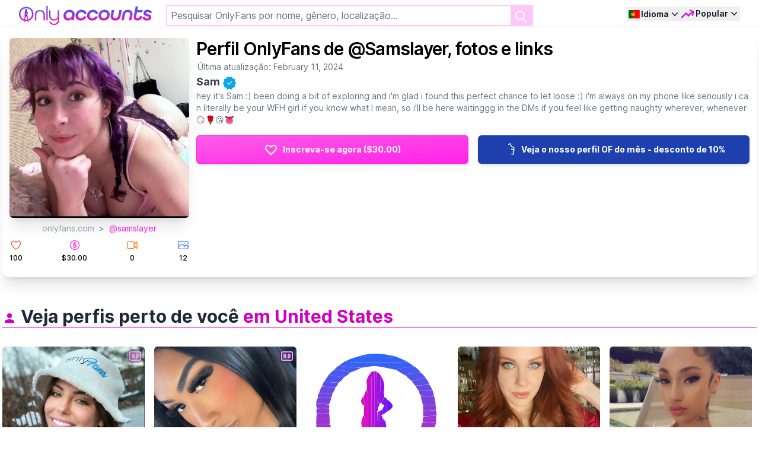

--- FILE ---
content_type: text/html; charset=UTF-8
request_url: https://onlyaccounts.io/pt/profile/samslayer
body_size: 18477
content:
<!DOCTYPE html>
<html
    lang="pt"
    dir=ltr
    data-theme="acid">
<head>
     <title>Perfil OnlyFans de @Samslayer, fotos e links - onlyaccounts.io</title>
    <meta name="viewport" content="width=device-width, initial-scale=1.0, maximum-scale=1.0, user-scalable=no">
    <meta name="description" content="Perfil OnlyFans de samslayer, fotos e links">
    <meta name="mobile-web-app-capable" content="yes">
    <meta name="apple-mobile-web-app-status-bar-style" content="white-translucent">
    <meta name="apple-touch-fullscreen" content="yes">
    <meta charset="utf-8">
    <link rel="sitemap" type="application/xml" title="Sitemap" href="/sitemap.xml">
    <meta http-equiv="X-UA-Compatible" content="IE=edge,chrome=1">
    
    <link rel="icon" type="image/png" href="https://onlyaccounts.io/images/onlyaccounts/favicon_48x48.png">
    <link rel="apple-touch-icon" sizes="180x180" href="https://onlyaccounts.io/images/onlyaccounts/apple-touch-icon.png">
    <link rel="icon" type="image/png" sizes="32x32" href="https://onlyaccounts.io/images/onlyaccounts/favicon-32x32.png">
    <link rel="icon" type="image/png" sizes="16x16" href="https://onlyaccounts.io/images/onlyaccounts/favicon-16x16.png">
    <link rel="manifest" href="/site.webmanifest">
    <link rel="alternate" hreflang="en" href="https://onlyaccounts.io/profile/samslayer" />
    <link rel="alternate" hreflang="es" href="https://onlyaccounts.io/es/profile/samslayer" />
    <link rel="alternate" hreflang="de" href="https://onlyaccounts.io/de/profile/samslayer" />
    <link rel="alternate" hreflang="fr" href="https://onlyaccounts.io/fr/profile/samslayer" />
    <link rel="alternate" hreflang="it" href="https://onlyaccounts.io/it/profile/samslayer" />
    <link rel="alternate" hreflang="ru" href="https://onlyaccounts.io/ru/profile/samslayer" />
    <link rel="alternate" hreflang="cn" href="https://onlyaccounts.io/cn/profile/samslayer" />
    <link rel="alternate" hreflang="pl" href="https://onlyaccounts.io/pl/profile/samslayer" />
    <link rel="alternate" hreflang="tr" href="https://onlyaccounts.io/tr/profile/samslayer" />
    <link rel="canonical" href="https://onlyaccounts.io/pt/profile/samslayer" />
    <meta property="twitter:card" content="summary_large_image">
    <meta property="twitter:url" content="https://onlyaccounts.io/pt/profile/samslayer">
    <meta property="twitter:title" content="Perfil OnlyFans de @Samslayer, fotos e links">
    <meta property="twitter:description" content="Perfil OnlyFans de samslayer, fotos e links">
    <meta property="twitter:image" content="/cdn-cgi/image/width=760,format=webp/https://onlyaccounts.io/profile-pic/samslayer?size=large">
        <meta property="og:type" content="website">
    <meta property="og:url" content="https://onlyaccounts.io/pt/profile/samslayer">
    <meta property="og:title" content="Perfil OnlyFans de @Samslayer, fotos e links">
    <meta property="og:description" content="Perfil OnlyFans de samslayer, fotos e links">
    <meta property="og:image" content="/cdn-cgi/image/width=760,format=webp/https://onlyaccounts.io/profile-pic/samslayer?size=large">
    <link rel="preconnect" href="https://fonts.googleapis.com">
    <link rel="preconnect" href="https://fonts.gstatic.com" crossorigin>
    <link rel="preconnect" href="https://public.onlyfans.com">
    <link rel="dns-prefetch" href="https://public.onlyfans.com">
    <link rel="preconnect" href="https://www.googletagmanager.com">
    <link rel="dns-prefetch" href="https://www.googletagmanager.com">
    <link rel="preconnect" href="https://www.google-analytics.com">
    <link rel="dns-prefetch" href="https://www.google-analytics.com">
    <!-- Fonts -->
    
    <script type="6ac52b79528ae94512a9d822-text/javascript">(function(w,d,s,l,i){w[l]=w[l]||[];w[l].push({'gtm.start':
                new Date().getTime(),event:'gtm.js'});var f=d.getElementsByTagName(s)[0],
            j=d.createElement(s),dl=l!='dataLayer'?'&l='+l:'';j.async=true;j.src=
            'https://www.googletagmanager.com/gtm.js?id='+i+dl;f.parentNode.insertBefore(j,f);
        })(window,document,'script','dataLayer','GTM-P6BBQPV');</script>

            <script type="application/ld+json">{"@context":"https://schema.org","@type":"NewsArticle","mainEntity":{"@type":"WebPage","@id":"https://onlyaccounts.io/pt/profile/samslayer"},"headline":"Perfil OnlyFans de @Samslayer, fotos e links","datePublished":"2024-02-11T05:46:13+00:00","dateModified":"2024-02-11T05:46:13+00:00","publisher":{"@type":"Organization","name":"OnlyAccounts"},"author":{"@type":"Organization","name":"OnlyAccounts"}}</script><script type="application/ld+json">{"@context":"https://schema.org","@type":"ImageObject","name":"@samslayer onlyfans profile pic - onlyaccounts.io","url":"https://onlyaccounts.io/cdn-cgi/image/width=760,format=webp/https://onlyaccounts.io/profile-pic/samslayer?size=large","description":"@samslayer (Sam) hey it's Sam :) been doing a bit of exploring and i'm glad i found this perfect chance to let loose :) i'm always on my phone like seriously i can literally be your WFH girl if you know what I mean, so i'll be here waitinggg in the DMs if you feel like getting naughty wherever, whenever ","author":{"@type":"Person","name":"@samslayer onlyfans profile"},"contentUrl":"https://onlyaccounts.io/cdn-cgi/image/width=760,format=webp/https://onlyaccounts.io/profile-pic/samslayer?size=large","datePublished":"2024-02-11T05:46:13+00:00"}</script><script type="application/ld+json">{"@context":"https://schema.org","@type":"ProfilePage","mainEntity":{"@type":"Person","name":"@samslayer (Sam)","image":"https://onlyaccounts.io/cdn-cgi/image/width=760,format=webp/https://onlyaccounts.io/profile-pic/samslayer?size=large","description":"hey it's Sam :) been doing a bit of exploring and i'm glad i found this perfect chance to let loose :) i'm always on my phone like seriously i can literally be your WFH girl if you know what I mean, so i'll be here waitinggg in the DMs if you feel like getting naughty wherever, whenever 😏🌹😘👅","interactionStatistic":{"@type":"InteractionCounter","interactionType":{"@type":"LikeAction"},"userInteractionCount":100},"@id":"samslayer"}}</script>
    
    
    <script type="6ac52b79528ae94512a9d822-text/javascript">window.locale = 'pt';</script>

    <link rel="preload" as="style" href="https://onlyaccounts.io/build/assets/frontend-f3a6b2c2.css" /><link rel="modulepreload" href="https://onlyaccounts.io/build/assets/frontend-f9261bef.js" /><link rel="modulepreload" href="https://onlyaccounts.io/build/assets/alpinejs-0fcd7a8c.js" /><link rel="modulepreload" href="https://onlyaccounts.io/build/assets/alpinejs-i18n-0e3459bb.js" /><link rel="modulepreload" href="https://onlyaccounts.io/build/assets/@fingerprintjs-7c62f90a.js" /><link rel="modulepreload" href="https://onlyaccounts.io/build/assets/tslib-ec24cd65.js" /><link rel="stylesheet" href="https://onlyaccounts.io/build/assets/frontend-f3a6b2c2.css" data-navigate-track="reload" /><script type="6ac52b79528ae94512a9d822-module" src="https://onlyaccounts.io/build/assets/frontend-f9261bef.js" data-navigate-track="reload" async defer></script>
    
             <link rel="preload" as="style" href="https://onlyaccounts.io/build/assets/onlyaccounts-970ed7ab.css" /><link rel="stylesheet" href="https://onlyaccounts.io/build/assets/onlyaccounts-970ed7ab.css" data-navigate-track="reload" />    
             <link rel="modulepreload" href="https://onlyaccounts.io/build/assets/onlyaccounts-4ed993c7.js" /><script type="6ac52b79528ae94512a9d822-module" src="https://onlyaccounts.io/build/assets/onlyaccounts-4ed993c7.js" data-navigate-track="reload" async defer></script>    
    </head>
    <body>
            <div class="leading-normal tracking-normal antialiased bg-gray-100 m-0 font-sans font-normal text-base leading-default"
                    x-data="Search('/api/filter', &quot;&quot;, &quot;&quot;)"
          @search-event.window="receive(event.detail.event ?? null, event.detail.payload ?? null)"
    >

        <div class="fixed top-0 m-auto left-0 right-0 w-full bg-white z-20 shadow-sm">
    <div class="mx-auto  px-1 sm:px-2 md:px-4 lg:px-8">
        <div :class="{'!justify-between': !$store.isHome, 'justify-end': $store.isHome}"
             class="justify-between relative flex flex-wrap md:flex-nowrap gap-y-2 pt-2 gap-x-1 md:gap-x-4 overflow-y-show items-center place-content-between min-h-[44px] ">
            <div x-cloak
                 :class="{'!block': !$store.isHome}"
                 class="block flex-none order-1">
                <div class="">
                    <a href="https://onlyaccounts.io/pt">
                        <img
                                loading="eager"
                                src="/images/onlyaccounts/only-accounts-logo-transparent.png"
                                alt="Logo"
                                class="h-6 md:h-8 aspect-[7/1] origin-left hover:brightness-125"
                        />
                    </a>
                </div>
            </div>
            <div x-cloak
                 :class="{'!block': !$store.isHome}"
                 class="block w-full md:w-auto md:flex-grow order-last md:order-2 hidden">
                <div class="flex items-center md:px-6 md:mx-auto md:max-w-4xl">
                    <form
                          x-on:submit.prevent="load();"
                          class="relative w-full focus-within:text-gray-600"
                          spellcheck="false"
                    >

                        <div class="grid grid-flow-col gap-3">
                            <div class="col-span-4 relative flex flex-wrap align-items-center border-onlyaccounts-200 border-2 rounded-sm focus:border-onlyaccounts-500 hover:border-onlyaccounts-500 focus:ring-onlyaccounts-500 focus:ring-offset-inherit">
                                <template x-for="filter in searchFilters">
                                    <div class="flex cursor-default bg-fansearch-400 h-6 p m-1 pr-1 pl-1 text-white text-sm rounded shadow-md items-center text-sm tracking-tight whitespace-no-wrap justify-between hover:bg-fansearch-600 transition">
                                        <template x-if="null !== filter.isoCode">
                                            <div>
                                                <div x-bind:title="filter.value" x-bind:class="'fi fi-' + filter.isoCode" class="p-0.5 inline-block"></div>
                                                <div x-text="filter.value" class="p-0.5 hidden lg:inline-block"></div>
                                            </div>
                                        </template>
                                        <template x-if="null === filter.isoCode">
                                            <div x-bind:title="filter.value" x-text="filter.value" class="p-0.5 whitespace-nowrap text-ellipsis overflow-hidden w-12 lg:w-full"></div>
                                        </template>
                                        <div @click="removeSearchFilter(filter.key)"
                                             class="p-1 select-none rounded-r-md cursor-pointer">
                                            <svg class="text-white h-3 w-3"  viewBox="0 0 14 14" fill="none" xmlns="http://www.w3.org/2000/svg">
                                                <path d="M12.5745 1L1 12.5745" stroke="#ffffff" stroke-width="2" stroke-linecap="round"/>
                                                <path d="M1.00024 1L12.5747 12.5745" stroke="#ffffff" stroke-width="2" stroke-linecap="round"/>
                                            </svg>
                                        </div>
                                    </div>
                                </template>
                                <div class="flex-1">
                                    <input id="search-field"
                                           x-model="search"
                                           name="search"
                                           autocomplete="off"
                                           class="peer block border-none h-full w-full py-1 md:py-1.5 pl-1.5 pr-8 md:pr-10 text-base text-gray-900 focus:ring-0 "
                                           placeholder="Pesquisar OnlyFans por nome, gênero, localização..."
                                           type="search"
                                    >
                                </div>
                                <button type="submit"
                                        class="absolute top-0 right-0 h-full border-2 p-1 text-base text-white bg-onlyaccounts-200 border-onlyaccounts-200 rounded-r-sm hover:bg-onlyaccounts-500 peer-hover:bg-onlyaccounts-500 focus:bg-onlyaccounts-500 peer-focus:bg-onlyaccounts-500 hover:border-onlyaccounts-500 peer-hover:border-onlyaccounts-500 focus:border-onlyaccounts-500 peer-focus:border-onlyaccounts-500 focus:ring-onlyaccounts-500 peer-focus:ring-onlyaccounts-500 focus:ring-offset-onlyaccounts-500 peer-focus:ring-offset-onlyaccounts-500">
                                    <svg aria-hidden="true" class="w-5 h-5 sm:w-6 sm:h-6" fill="none" stroke="currentColor" viewBox="0 0 24 24"
                                         xmlns="http://www.w3.org/2000/svg">
                                        <path stroke-linecap="round" stroke-linejoin="round" stroke-width="2" d="M21 21l-6-6m2-5a7 7 0 11-14 0 7 7 0 0114 0z"></path>
                                    </svg>
                                    <span class="sr-only">Pesquisar</span>
                                </button>
                            </div>
                        </div>
                        <input type="hidden" name="type" x-model="type" />
                    </form>
                </div>
            </div>
            <div class="order-3 flex flex-1 justify-end content-center gap-x-2">
                <div class="relative"
         x-data="{
            open: false,
            locale: window.translations.getLocale(),
            toggle() {
                if (this.open) {
                    return this.close()
                }

                this.$refs.button.focus()

                this.open = true
            },
            close(focusAfter) {
                if (!this.open) return

                this.open = false

                focusAfter && focusAfter.focus()
            },
            clearLanguage() {
                const locale = window.translations.resetLocale();
                window.translations.onSwitchLocale(locale, true);
            }
         }"
         x-on:keydown.escape.prevent.stop="close($refs.button)"
         x-on:focusin.window="! $refs.panel.contains($event.target) && close()"
         x-id="['dropdown-button']">
        <button x-ref="button"
                x-on:click="toggle()"
                :aria-expanded="open"
                :aria-controls="$id('dropdown-button')"
                type="button" class="inline-flex place-items-center text-sm items-center font-semibold leading-6 text-gray-900 group group focus:outline-none hover:text-fansearch-700 focus:text-fansearch-700" aria-expanded="false">
            <span class="sr-only">Abrir menu</span>
            <span class="w-6 fi fi-pt"></span>

            <span class="hidden sm:block whitespace-nowrap">Idioma</span>
            <svg :class="{'-rotate-180': open}"
                 class="h-5 w-5 transition-all duration-75" viewBox="0 0 20 20" fill="currentColor" aria-hidden="true">
                <path fill-rule="evenodd" d="M5.23 7.21a.75.75 0 011.06.02L10 11.168l3.71-3.938a.75.75 0 111.08 1.04l-4.25 4.5a.75.75 0 01-1.08 0l-4.25-4.5a.75.75 0 01.02-1.06z" clip-rule="evenodd" />
            </svg>

        </button>
        <div x-ref="panel"
             x-show="open"
             x-transition.origin.top.left
             x-on:click.outside="close($refs.button)"
             :id="$id('dropdown-button')"
             style="display: none;"
             class="absolute -right-10 shadow-sm z-10 min-w-max h-48 overflow-y-auto origin-top-right rounded-xl bg-white p-2 shadow-lg ring-1 ring-gray-900/5 scrollbar-small" role="menu" aria-orientation="vertical" aria-labelledby="user-menu-button" tabindex="-1">
                            <a @click.prevent="window.translations.onSwitchLocale('en', true)" class="block  py-0.5 px-2 text-sm tracking-tight text-gray-900 hover:bg-gray-200 whitespace-no-wrap flex justify-start" role="menuitem" tabindex="-1" href="#">
                    <span class="mr-1 fi fi-usgb"></span> Inglês
                </a>
                            <a @click.prevent="window.translations.onSwitchLocale('es', true)" class="block  py-0.5 px-2 text-sm tracking-tight text-gray-900 hover:bg-gray-200 whitespace-no-wrap flex justify-start" role="menuitem" tabindex="-1" href="#">
                    <span class="mr-1 fi fi-es"></span> Espanhol
                </a>
                            <a @click.prevent="window.translations.onSwitchLocale('de', true)" class="block  py-0.5 px-2 text-sm tracking-tight text-gray-900 hover:bg-gray-200 whitespace-no-wrap flex justify-start" role="menuitem" tabindex="-1" href="#">
                    <span class="mr-1 fi fi-de"></span> Alemão
                </a>
                            <a @click.prevent="window.translations.onSwitchLocale('fr', true)" class="block  py-0.5 px-2 text-sm tracking-tight text-gray-900 hover:bg-gray-200 whitespace-no-wrap flex justify-start" role="menuitem" tabindex="-1" href="#">
                    <span class="mr-1 fi fi-fr"></span> Francês
                </a>
                            <a @click.prevent="window.translations.onSwitchLocale('pt', true)" class="block  font-bold  py-0.5 px-2 text-sm tracking-tight text-gray-900 hover:bg-gray-200 whitespace-no-wrap flex justify-start" role="menuitem" tabindex="-1" href="#">
                    <span class="mr-1 fi fi-pt"></span> Português
                </a>
                            <a @click.prevent="window.translations.onSwitchLocale('it', true)" class="block  py-0.5 px-2 text-sm tracking-tight text-gray-900 hover:bg-gray-200 whitespace-no-wrap flex justify-start" role="menuitem" tabindex="-1" href="#">
                    <span class="mr-1 fi fi-it"></span> Italiano
                </a>
                            <a @click.prevent="window.translations.onSwitchLocale('ru', true)" class="block  py-0.5 px-2 text-sm tracking-tight text-gray-900 hover:bg-gray-200 whitespace-no-wrap flex justify-start" role="menuitem" tabindex="-1" href="#">
                    <span class="mr-1 fi fi-ru"></span> Russo
                </a>
                            <a @click.prevent="window.translations.onSwitchLocale('cn', true)" class="block  py-0.5 px-2 text-sm tracking-tight text-gray-900 hover:bg-gray-200 whitespace-no-wrap flex justify-start" role="menuitem" tabindex="-1" href="#">
                    <span class="mr-1 fi fi-cn"></span> Chinês
                </a>
                            <a @click.prevent="window.translations.onSwitchLocale('pl', true)" class="block  py-0.5 px-2 text-sm tracking-tight text-gray-900 hover:bg-gray-200 whitespace-no-wrap flex justify-start" role="menuitem" tabindex="-1" href="#">
                    <span class="mr-1 fi fi-pl"></span> Polonês
                </a>
                            <a @click.prevent="window.translations.onSwitchLocale('tr', true)" class="block  py-0.5 px-2 text-sm tracking-tight text-gray-900 hover:bg-gray-200 whitespace-no-wrap flex justify-start" role="menuitem" tabindex="-1" href="#">
                    <span class="mr-1 fi fi-tr"></span> Turco
                </a>
                        <a @click.prevent="clearLanguage()" class="block py-0.5 px-2 text-sm tracking-tight text-gray-900 hover:bg-gray-200 whitespace-no-wrap flex justify-start" role="menuitem" tabindex="-1" href="#">
                <span class="pl-5 inline-block">Redefinir idioma</span>
            </a>
        </div>
    </div>
                <div class="relative"
     x-data="{
        open: false,
        toggle() {
            if (this.open) {
                return this.close()
            }

            this.$refs.button.focus()

            this.open = true
        },
        close(focusAfter) {
            if (!this.open) return

            this.open = false

            focusAfter && focusAfter.focus()
        }
     }"
     x-on:keydown.escape.prevent.stop="close($refs.button)"
     x-on:focusin.window="! $refs.panel.contains($event.target) && close()"
     x-id="['dropdown-button']">
    <button x-ref="button"
            x-on:click="toggle()"
            :aria-expanded="open"
            :aria-controls="$id('dropdown-button')"
            type="button" class="inline-flex text-sm items-center font-semibold leading-6 text-gray-900 group focus:outline-none hover:text-fansearch-700 focus:text-fansearch-700" aria-expanded="false">
        <span class="sr-only">Abrir menu</span>
        <svg class="w-6 h-6 text-fuchsia-600 group-hover:text-fuchsia-500 group-focus:text-fuchsia-500" xmlns="http://www.w3.org/2000/svg" fill="none" viewBox="0 0 24 24" stroke-width="2.5" stroke="currentColor"><path stroke-linecap="round" stroke-linejoin="round" d="M2.25 18L9 11.25l4.306 4.307a11.95 11.95 0 015.814-5.519l2.74-1.22m0 0l-5.94-2.28m5.94 2.28l-2.28 5.941" /></svg>
        <span class="mr-0 ml-[1px] hidden sm:block whitespace-nowrap">Popular</span>
        <svg :class="{'-rotate-180': open}"
             class="h-5 w-5 transition-all duration-75" viewBox="0 0 20 20" fill="currentColor" aria-hidden="true">
            <path fill-rule="evenodd" d="M5.23 7.21a.75.75 0 011.06.02L10 11.168l3.71-3.938a.75.75 0 111.08 1.04l-4.25 4.5a.75.75 0 01-1.08 0l-4.25-4.5a.75.75 0 01.02-1.06z" clip-rule="evenodd" />
        </svg>
    </button>
    <div x-ref="panel"
         x-show="open"
         x-transition.origin.top.left
         x-on:click.outside="close($refs.button)"
         :id="$id('dropdown-button')"
         style="display: none;"
         class="absolute right-0 shadow-sm drop-shadow-xl z-10 min-w-max h-96 overflow-y-auto origin-top-right rounded-xl bg-white p-2 shadow-lg ring-1 ring-gray-900/5 scrollbar-small" role="menu" aria-orientation="vertical" aria-labelledby="user-menu-button" tabindex="-1">
        <!-- Active: "bg-gray-100", Not Active: "" -->
        <a href="https://onlyaccounts.io/pt/contact-us" class="md:hidden block rounded-lg py-0.5 px-2 text-sm font-semibold leading-6 text-gray-900 hover:bg-gray-200">Ganhe dinheiro conosco</a>
        
        <a class="block py-0.5 px-2 text-sm  tracking-tight text-gray-900 hover:bg-gray-200 whitespace-no-wrap" role="menuitem" tabindex="-1" href="https://onlyaccounts.io/pt/contact-us">Ganhe dinheiro conosco</a>
        <a class="block py-0.5 px-2 text-sm  tracking-tight text-gray-900 hover:bg-gray-200 whitespace-no-wrap" role="menuitem" tabindex="-1" href="/pt/best-onlyfans" @click.prevent="close($refs.button);searchProfiles('best');">Melhores Onlyfans</a>
        <a class="block py-0.5 px-2 text-sm  tracking-tight text-gray-900 hover:bg-gray-200 whitespace-no-wrap" role="menuitem" tabindex="-1" href="/pt/free/best-onlyfans" @click.prevent="close($refs.button);searchProfiles('best', 'free')">Melhores Onlyfans gratuitos</a>
        <a class="block py-0.5 px-2 text-sm  tracking-tight text-gray-900 hover:bg-gray-200 whitespace-no-wrap" href="/pt/best-amateur-onlyfans" @click.prevent="close($refs.button);searchProfiles('amateur')">Melhores Onlyfans amadores</a>
        <a class="block py-0.5 px-2 text-sm  tracking-tight text-gray-900 hover:bg-gray-200 whitespace-no-wrap" href="/pt/best-asian-onlyfans" @click.prevent="close($refs.button);searchProfiles('asian')">Melhores Onlyfans asiáticos</a>
        <a class="block py-0.5 px-2 text-sm  tracking-tight text-gray-900 hover:bg-gray-200 whitespace-no-wrap" href="/pt/best-18-years-old-onlyfans" @click.prevent="close($refs.button);searchProfiles('18 years old')">Melhores Onlyfans de 18 anos</a>
        <a class="block py-0.5 px-2 text-sm  tracking-tight text-gray-900 hover:bg-gray-200 whitespace-no-wrap" href="/pt/best-blonde-onlyfans" @click.prevent="close($refs.button);searchProfiles('blonde')">Melhores Onlyfans loiros</a>
        <a class="block py-0.5 px-2 text-sm  tracking-tight text-gray-900 hover:bg-gray-200 whitespace-no-wrap" href="/pt/best-brunette-onlyfans" @click.prevent="close($refs.button);searchProfiles('brunette')">Melhores Onlyfans morenas</a>
        <a class="block py-0.5 px-2 text-sm  tracking-tight text-gray-900 hover:bg-gray-200 whitespace-no-wrap" href="/pt/best-big-tits-onlyfans" @click.prevent="close($refs.button);searchProfiles('big tits')">Melhores Onlyfans com seios grandes</a>
        <a class="block py-0.5 px-2 text-sm  tracking-tight text-gray-900 hover:bg-gray-200 whitespace-no-wrap" href="/pt/best-black-onlyfans" @click.prevent="close($refs.button);searchProfiles('black')">Melhores Onlyfans negros</a>
        <a class="block py-0.5 px-2 text-sm  tracking-tight text-gray-900 hover:bg-gray-200 whitespace-no-wrap" href="/pt/best-couples-onlyfans" @click.prevent="close($refs.button);searchProfiles('couples')">Melhores Onlyfans de casais</a>
        <a class="block py-0.5 px-2 text-sm  tracking-tight text-gray-900 hover:bg-gray-200 whitespace-no-wrap" href="/pt/best-fetish-onlyfans" @click.prevent="close($refs.button);searchProfiles('fetish')">Melhores Onlyfans de fetiche</a>
        <a class="block py-0.5 px-2 text-sm  tracking-tight text-gray-900 hover:bg-gray-200 whitespace-no-wrap" href="/pt/best-gay-onlyfans" @click.prevent="close($refs.button);searchProfiles('gay')">Melhores Onlyfans gays</a>
        <a class="block py-0.5 px-2 text-sm  tracking-tight text-gray-900 hover:bg-gray-200 whitespace-no-wrap" href="/pt/best-milf-onlyfans" @click.prevent="close($refs.button);searchProfiles('milf')">Melhores Onlyfans de MILF</a>
        <a class="block py-0.5 px-2 text-sm  tracking-tight text-gray-900 hover:bg-gray-200 whitespace-no-wrap" href="/pt/best-petite-onlyfans" @click.prevent="close($refs.button);searchProfiles('petite')">Melhores Onlyfans de mulheres pequenas</a>
        <a class="block py-0.5 px-2 text-sm  tracking-tight text-gray-900 hover:bg-gray-200 whitespace-no-wrap" href="/pt/best-latino-onlyfans" @click.prevent="close($refs.button);searchProfiles('latino')">Melhores Onlyfans latinos</a>
        <a class="block py-0.5 px-2 text-sm  tracking-tight text-gray-900 hover:bg-gray-200 whitespace-no-wrap" href="/pt/best-big-ass-onlyfans" @click.prevent="close($refs.button);searchProfiles('big ass')">Melhores Onlyfans com bunda grande</a>
        <a class="block py-0.5 px-2 text-sm  tracking-tight text-gray-900 hover:bg-gray-200 whitespace-no-wrap" href="/pt/best-lesbian-onlyfans" @click.prevent="close($refs.button);searchProfiles('lesbian')">Melhores Onlyfans lésbicos</a>
        <a class="block py-0.5 px-2 text-sm  tracking-tight text-gray-900 hover:bg-gray-200 whitespace-no-wrap" href="/pt/best-lingerie-onlyfans" @click.prevent="close($refs.button);searchProfiles('lingerie')">Melhores Onlyfans de lingerie</a>
        <a class="block py-0.5 px-2 text-sm  tracking-tight text-gray-900 hover:bg-gray-200 whitespace-no-wrap" href="/pt/best-roleplay-onlyfans" @click.prevent="close($refs.button);searchProfiles('roleplay')">Melhores Onlyfans de roleplay</a>
        <a class="block py-0.5 px-2 text-sm  tracking-tight text-gray-900 hover:bg-gray-200 whitespace-no-wrap" href="/pt/best-cosplay-onlyfans" @click.prevent="close($refs.button);searchProfiles('cosplay')">Melhores Onlyfans de cosplay</a>
        <a class="block py-0.5 px-2 text-sm  tracking-tight text-gray-900 hover:bg-gray-200 whitespace-no-wrap" role="menuitem" tabindex="-1" href="/pt/united-states" @click.prevent="close($refs.button);searchCountry('united-states')">
            <span class="fi fi-us w-4 h-4"></span>
            Melhores Onlyfans americanos
        </a>
        <a class="block py-0.5 px-2 text-sm  tracking-tight text-gray-900 hover:bg-gray-200 whitespace-no-wrap" href="/pt/italy" @click.prevent="close($refs.button);searchCountry('italy', null, null)">
            <span class="fi fi-it w-4 h-4"></span>
            Melhores Onlyfans italianos
        </a>
        <a class="block py-0.5 px-2 text-sm  tracking-tight text-gray-900 hover:bg-gray-200 whitespace-no-wrap" href="/pt/france" @click.prevent="close($refs.button);searchCountry('france')">
            <span class="fi fi-fr w-4 h-4"></span>
            Melhores Onlyfans franceses
        </a>
        <a class="block py-0.5 px-2 text-sm  tracking-tight text-gray-900 hover:bg-gray-200 whitespace-no-wrap" href="/pt/ukraine" @click.prevent="close($refs.button);searchCountry('ukraine')">
            <span class="fi fi-ua w-4 h-4"></span>
            Melhores Onlyfans ucranianos
        </a>
        <a class="block py-0.5 px-2 text-sm  tracking-tight text-gray-900 hover:bg-gray-200 whitespace-no-wrap" href="/pt/canada" @click.prevent="close($refs.button);searchCountry('canada')">
            <span class="fi fi-ca w-4 h-4"></span>
            Melhores Onlyfans canadenses
        </a>
        <a class="block py-0.5 px-2 text-sm  tracking-tight text-gray-900 hover:bg-gray-200 whitespace-no-wrap" href="/pt/germany" @click.prevent="close($refs.button);searchCountry('germany')">
            <span class="fi fi-de w-4 h-4"></span>
            Melhores Onlyfans alemães
        </a>
        <a class="block py-0.5 px-2 text-sm  tracking-tight text-gray-900 hover:bg-gray-200 whitespace-no-wrap" href="/pt/mexico" @click.prevent="close($refs.button);searchCountry('mexico')">
            <span class="fi fi-mx w-4 h-4"></span>
            Melhores Onlyfans mexicanos
        </a>
        <a class="block py-0.5 px-2 text-sm  tracking-tight text-gray-900 hover:bg-gray-200 whitespace-no-wrap" href="/pt/united-kingdom" @click.prevent="close($refs.button);searchCountry('united-kingdom')">
            <span class="fi fi-gb w-4 h-4"></span>
            Melhores Onlyfans britânicos
        </a>
    </div>
</div>
            </div>
        </div>
    </div>
    <div :class="{'!block': $store.isSearch }"
         x-cloak
         class="items-center mt-0.5 sm:mt-2 flex-1 mx-auto max-w-7xl px-0 sm:px-2 md:px-4 lg:px-8 hidden">
        <nav class="-mb-[1px] -ml-2 flex justify-between lg:justify-start space-x-1 lg:space-x-2">
            <template x-for="t in tabs" :key="t.slug">
                <div>
                    <template x-if="t.slug === 'more'">
                        <div class="relative"
                             x-data="{
                                        open: false,
                                        toggle() {
                                            if (this.open) {
                                                return this.close()
                                            }

                                            this.$refs.button.focus()

                                            this.open = true
                                        },
                                        close(focusAfter) {
                                            if (!this.open) return

                                            this.open = false

                                            focusAfter && focusAfter.focus()
                                        }
                                    }"
                            x-on:keydown.escape.prevent.stop="close($refs.button)"
                            x-on:focusin.window="! $refs.panel.contains($event.target) && close()"
                            x-id="['dropdown-button']">
                            <div>
                                <button
                                    x-ref="button"
                                    x-on:click="toggle()"
                                    :aria-expanded="open"
                                    :aria-controls="$id('dropdown-button')"
                                    type="button"
                                    :class="{'border-primary text-primary': typeof tab === 'string' && tab.indexOf('top-') > -1, 'border-transparent text-slate-600': !(typeof tab === 'string' && tab.indexOf('top-') > -1)}"
                                    class="transition hover:border-primary hover:text-primary focus:outline-none whitespace-nowrap border-b-2 p-1 text-sm font-medium">
                                <svg class="h-6 w-6 inline-block mr-0" xmlns="http://www.w3.org/2000/svg" viewBox="0 0 24 24"><path fill="currentColor" :d="t.svg" /></svg>
                                <span x-text="t.name"></span>
                                <svg :class="{'-rotate-180': open}"
                                     class="inline h-5 w-5 transition-all duration-75" viewBox="0 0 20 20" fill="currentColor" aria-hidden="true">
                                    <path fill-rule="evenodd" d="M5.23 7.21a.75.75 0 011.06.02L10 11.168l3.71-3.938a.75.75 0 111.08 1.04l-4.25 4.5a.75.75 0 01-1.08 0l-4.25-4.5a.75.75 0 01.02-1.06z" clip-rule="evenodd" />
                                </svg>
                            </button>
                            </div>
                            <div x-ref="panel"
                                 x-show="open"
                                 x-transition.origin.top.left
                                 x-on:click.outside="close($refs.button)"
                                 :id="$id('dropdown-button')"
                                 style="display: none;"
                                 class="transition absolute right-0 z-10 w-56 h-auto origin-top-right rounded-xl bg-white p-2 shadow-2xl ring-1 ring-gray-900/5" role="menu" aria-orientation="vertical" aria-labelledby="user-menu-button" tabindex="-1">
                                <template x-for="(d, index) in t.dropdown" :key="index">
                                    <div>
                                        <button @click="setTab(d.slug); close()"
                                                :class="{'bg-primary text-white': d.slug === tab, 'bg-white text-slate-600': d.slug !== tab, 'rounded-t-xl': index === 0, 'rounded-b-xl': t.dropdown.length === index+1}"
                                                class="transition block text-slate-600 w-full rounded text-left py-1 px-2 text-sm hover:text-white hover:bg-onlyaccounts-600 whitespace-no-wrap" role="menuitem" tabindex="-1">
                                                <svg class="h-6 w-6 inline-block mr-0" xmlns="http://www.w3.org/2000/svg" width="24" height="24" :viewBox="typeof d.viewBox !== undefined ? d.viewBox : '0 0 24 24'"><path fill="currentColor" :d="d.svg" /></svg>
                                            <span x-text="$t(`tabs.dropdown.${d.slug}`)"></span>
                                        </button>
                                    </div>
                                </template>
                            </div>
                        </div>
                    </template>

                    <template x-if="t.slug !== 'more'">
                        <button
                           @click="setTab(t.slug)"
                           :class="{'border-primary text-primary': t.slug === tab, 'border-transparent text-slate-600': t.slug !== tab}"
                           class="transition duration-100 block w-full hover:border-primary hover:text-primary whitespace-nowrap border-b-2 p-1 text-sm font-medium">
                            <svg class="h-6 w-6 inline-block mr-0" xmlns="http://www.w3.org/2000/svg" width="24" height="24" viewBox="0 0 24 24"><path fill="currentColor" :d="t.svg" /></svg>
                            <span x-text="$t(`tabs.${t.slug}`)"></span>
                        </button>
                    </template>
                </div>
            </template>
            
        </nav>
    </div>
    
</div>

        <div class="bg-white relative">
            <div class="min-h-screen pt-[92px] md:pt-[52px]"
                 :class="{'pt-[124px] md:pt-[92px]': $store.isSearch, 'pt-[92px] md:pt-[52px]': !$store.isSearch }"
            >
                

                <div :class="{'hidden': $store.isSearch}" class="relative block">
                    
<div class="px-1 overflow-hidden mx-auto max-w-7xl" x-data="DisplayProfiles">
    <section class="rounded-xl shadow-xl bg-white p-1 sm:p-3 pb-3 mb-12">
        <div class="grid grid-cols-1 lg:grid-cols-12 gap-0.5 sm:gap-3">

            <!-- left col image -->
            <div class="col-span-1 lg:col-span-3 text-center">
                <div  class="rounded-lg w-full">
                                            <img id="js-profile-image-samslayer" x-on:error="addPlaceHolderImage('js-profile-image-samslayer', '/images/onlyaccounts/missing-image.svg')" src="/cdn-cgi/image/width=760,format=webp/https://onlyaccounts.io/profile-pic/samslayer?size=large" loading="eager" alt="samslayer on onlyfans" class="min-h-full min-w-full h-full w-full bg-white shadow-xl rounded-md object-cover object-center relative z-10 sm:hover:z-20 sm:hover:scale-125 xl:hover:scale-[2] hover:origin-top-left  transform-gpu duration-150"/>
                                    </div>

                <div class="text-sm items-center mt-1 lg:m-2 overflow-x-auto whitespace-nowrap text-sm">
                    <span class="text-gray-400 dark:text-gray-200">onlyfans.com</span>
                    <span class="px-1 text-gray-500 dark:text-gray-300">&gt;</span>
                    <a rel="nofollow" href="/pt/visit/samslayer" @click.prevent="visit(p)" target="_blank" class="link-primary dark:text-gray-200 hover:underline" title="Visit @' samslayer's OnlyFans">@samslayer</a>
                </div>
                <div class="w-full flex flex-row justify-between gap-2 text-sm sm:pb-2 justify-items-center">
                                         <div class="text-center" title="Contagem de curtidas: 100">
                         <span class="sr-only">Contagem de curtidas: 100</span>
                         <svg xmlns="http://www.w3.org/2000/svg" fill="none" viewBox="0 0 24 24" stroke-width="1.5" stroke="currentColor" class="w-5 h-5 block m-auto text-red-500">
                             <path stroke-linecap="round" stroke-linejoin="round" d="M21 8.25c0-2.485-2.099-4.5-4.688-4.5-1.935 0-3.597 1.126-4.312 2.733-.715-1.607-2.377-2.733-4.313-2.733C5.1 3.75 3 5.765 3 8.25c0 7.22 9 12 9 12s9-4.78 9-12z"></path>
                         </svg>
                         <span class="text-xs font-medium block w-full h-5 mt-1">100</span>
                     </div>
                                        <div class="text-center" title="Preço para assinantes: 30.00">
                         <span class="sr-only">Preço para assinantes: 30.00</span>
                         <svg xmlns="http://www.w3.org/2000/svg" fill="none" viewBox="0 0 24 24" stroke-width="1.5" stroke="currentColor" class="w-5 h-5 block m-auto text-onlyaccounts-500">
                          <path stroke-linecap="round" stroke-linejoin="round" d="M12 6v12m-3-2.818l.879.659c1.171.879 3.07.879 4.242 0 1.172-.879 1.172-2.303 0-3.182C13.536 12.219 12.768 12 12 12c-.725 0-1.45-.22-2.003-.659-1.106-.879-1.106-2.303 0-3.182s2.9-.879 4.006 0l.415.33M21 12a9 9 0 11-18 0 9 9 0 0118 0z"></path>
                        </svg>

                        <span class="text-xs font-medium block w-full h-5 mt-1">$30.00</span>
                     </div>
                     <div class="text-center" title="Contagem de vídeos: 0">
                         <span class="sr-only">Contagem de vídeos: 0</span>
                         <svg xmlns="http://www.w3.org/2000/svg" fill="none" viewBox="0 0 24 24" stroke-width="1.5" stroke="currentColor" class="w-5 h-5 block m-auto text-orange-500">
                          <path stroke-linecap="round" d="M15.75 10.5l4.72-4.72a.75.75 0 011.28.53v11.38a.75.75 0 01-1.28.53l-4.72-4.72M4.5 18.75h9a2.25 2.25 0 002.25-2.25v-9a2.25 2.25 0 00-2.25-2.25h-9A2.25 2.25 0 002.25 7.5v9a2.25 2.25 0 002.25 2.25z"></path>
                        </svg>
                        <span class="text-xs font-medium block w-full h-5 mt-1">0</span>
                     </div>
                     <div class="text-center" title="Contagem de fotos: 12">
                        <span class="sr-only">Contagem de fotos: 12</span>
                        <svg xmlns="http://www.w3.org/2000/svg" fill="none" viewBox="0 0 24 24" stroke-width="1.5" stroke="currentColor" class="w-5 h-5 block m-auto text-blue-500">
                          <path stroke-linecap="round" stroke-linejoin="round" d="M2.25 15.75l5.159-5.159a2.25 2.25 0 013.182 0l5.159 5.159m-1.5-1.5l1.409-1.409a2.25 2.25 0 013.182 0l2.909 2.909m-18 3.75h16.5a1.5 1.5 0 001.5-1.5V6a1.5 1.5 0 00-1.5-1.5H3.75A1.5 1.5 0 002.25 6v12a1.5 1.5 0 001.5 1.5zm10.5-11.25h.008v.008h-.008V8.25zm.375 0a.375.375 0 11-.75 0 .375.375 0 01.75 0z"></path>
                        </svg>
                        <span class="text-xs font-medium block w-full h-5 mt-1">12</span>
                     </div>
                 </div>
            </div>

            <!-- right col -->
            <div class="col-span-1 lg:col-span-9 flex flex-col gap-y-2">

                <!-- main title -->
                <div class="w-full text-center lg:text-left">
                    <h2 class="text-md sm:text-2xl font-semibold tracking-tight lg:text-3xl">Perfil OnlyFans de @Samslayer, fotos e links</h2>
                                        <time class="text-sm ml-0.5 font-normal text-gray-500" datetime="2024-02-11T05:46:13.000000Z">Última atualização: February 11, 2024</time>
                </div>

                <!-- cta buttons, mobile only -->
                <div class="block md:hidden grid grid-cols-1 lg:grid-cols-2 lg:gap-4 w-full place-self-baseline h-full place-content-baseline">
                    <div class="grid grid-cols-1 lg:grid-cols-2 lg:gap-4 w-full">
                        <div class="mb-3">
                            <a href="/pt/visit/samslayer" target="_blank" class="font-bold btn btn-block btn-primary text-white rounded-lg transition-colors duration-150 normal-case">
                                <svg xmlns="http://www.w3.org/2000/svg" class="h-6 w-6 mr-2" fill="none" viewBox="0 0 24 24" stroke="currentColor">
                                    <path stroke-linecap="round" stroke-linejoin="round" stroke-width="2" d="M4.318 6.318a4.5 4.5 0 000 6.364L12 20.364l7.682-7.682a4.5 4.5 0 00-6.364-6.364L12 7.636l-1.318-1.318a4.5 4.5 0 00-6.364 0z"/>
                                </svg>
                                Inscreva-se agora ($30.00)
                            </a>
                        </div>
                                                    <div class="mb-3 break-words profile-of-the-month-btn">
                                <a href="/pt/visit-ad/aisultanax" target="_blank" class="font-bold bg-blue-800 hover:bg-blue-950 hover:shadow-md btn btn-block text-white rounded-lg duration-150 normal-case">
                                    <svg xmlns="http://www.w3.org/2000/svg"class="h-6 w-6 mr-2" viewBox="0 0 24 24"><g fill="none" stroke="currentColor" stroke-width="1.5"><path d="m9.99 16.5l-.975.474c-1.98.548-2.971.822-3.505.245c-.534-.576-.258-1.62.295-3.71l.142-.54c.157-.595.236-.891.197-1.186c-.04-.294-.193-.553-.499-1.07l-.278-.47C4.29 8.422 3.752 7.512 4.11 6.787c.36-.724 1.379-.783 3.418-.9l.527-.03c.58-.034.869-.05 1.122-.185c.252-.135.439-.372.813-.848l.34-.432c1.316-1.673 1.974-2.509 2.73-2.38s1.11 1.137 1.817 3.154l.183.522c.201.573.302.86.497 1.07c.196.212.464.324 1.001.547l.489.204c1.89.786 2.835 1.18 2.942 1.983c.092.686-.477 1.283-1.64 2.29"/><path d="M15.252 10.689c-.987-1.18-1.48-1.77-2.048-1.68c-.567.091-.832.803-1.362 2.227l-.138.368c-.15.405-.226.607-.373.756c-.146.149-.348.228-.75.386l-.367.143c-1.417.555-2.126.833-2.207 1.4c-.08.567.52 1.049 1.721 2.011l.31.25c.342.273.513.41.611.597c.1.187.115.404.146.837l.029.394c.11 1.523.166 2.285.683 2.545c.517.26 1.154-.155 2.427-.983l.329-.215c.362-.235.543-.353.75-.387c.208-.033.42.022.841.132l.385.1c1.485.386 2.228.58 2.629.173c.4-.407.193-1.144-.221-2.62l-.108-.38c-.117-.42-.176-.63-.147-.837c.03-.208.145-.39.374-.756l.21-.332c.807-1.285 1.21-1.927.94-2.438c-.269-.511-1.033-.553-2.562-.635l-.396-.022c-.434-.023-.652-.035-.841-.13c-.19-.095-.33-.263-.61-.599l-.255-.305Z"/></g></svg>
                                    Veja o nosso perfil OF do mês - desconto de 10%
                                </a>
                            </div>
                                            </div>
                </div>

                <!-- display name -->
                <div class="w-full text-center lg:text-left">
                    <div class="font-bold w-full text-gray-700 text-center lg:text-left">
                        <a href="/pt/visit/samslayer"
                           target="_blank"
                           class="text-md sm:text-lg">Sam</a>
                                                    <svg xmlns="http://www.w3.org/2000/svg" width="24" height="24"
                                 viewBox="0 0 24 24"
                                 class="inline-block align-top fill-primary text-sky-500 mt-1" fill="none"
                                 stroke="currentColor">
                                <path fill="currentColor"
                                      d="m8.6 22.5l-1.9-3.2l-3.6-.8l.35-3.7L1 12l2.45-2.8l-.35-3.7l3.6-.8l1.9-3.2L12 2.95l3.4-1.45l1.9 3.2l3.6.8l-.35 3.7L23 12l-2.45 2.8l.35 3.7l-3.6.8l-1.9 3.2l-3.4-1.45l-3.4 1.45Zm2.35-6.95L16.6 9.9l-1.4-1.45l-4.25 4.25l-2.15-2.1L7.4 12l3.55 3.55Z"/>
                            </svg>
                                            </div>
                </div>

                <!-- bio -->
                <div class="text-center lg:text-left">
                    <div x-data="{ expanded: false }" class="mb-2">
                        <div class="relative overflow-hidden max-h-16 md:max-h-[7.2em] text-sm font-normal mb-2"
                             x-ref="infoContainer"
                             x-bind:style="expanded ? 'max-height: ' + $refs.infoContainer.scrollHeight + 'px' : ''">
                            <div
                                class="text-sm font-normal grid space-y-1 text-gray-500 break-all"

                            >hey it's Sam :) been doing a bit of exploring and i'm glad i found this perfect chance to let loose :) i'm always on my phone like seriously i can literally be your WFH girl if you know what I mean, so i'll be here waitinggg in the DMs if you feel like getting naughty wherever, whenever 😏🌹😘👅</div>
                            <button type="button"
                                    class="h-5 bg-white absolute left-0 right-0 z-1 mx-auto top-16 md:top-[7.2em] -mt-5 font-semibold link-primary link-hover text-center md:text-left"
                                    x-show="!expanded" @click="expanded = !expanded">Leia mais <span aria-hidden="true">&rarr;</span></button>
                        </div>
                    </div>
                </div>

                <!-- tags -->
                <div class="text-center mx-auto md:mx-0">
                    <ul class="w-screen md:w-full scrollbar-small h-full flex flex-row md:flex-wrap pb-2 overflow-y-scroll md:overflow-y-auto gap-2 whitespace-nowrap justify-center sm:justify-start">
                                                            </ul>
                </div>

                <!-- urls -->
                <div class="col-span-1 text-left mx-auto md:mx-0 flex flex-row justify-start gap-2 w-full justify-center sm:justify-start">
                                                                                                </div>

                <!-- ctas, desktop -->
                <div class="hidden sm:block grid grid-cols-1 lg:grid-cols-2 lg:gap-4 w-full place-self-baseline h-full place-content-baseline">
                    <div class="grid grid-cols-1 lg:grid-cols-2 lg:gap-4 w-full">
                        <div class="mb-3">
                            <a href="/pt/visit/samslayer" target="_blank" class="font-bold btn btn-block btn-primary text-white rounded-lg transition-colors duration-150 normal-case">
                                <svg xmlns="http://www.w3.org/2000/svg" class="h-6 w-6 mr-2" fill="none" viewBox="0 0 24 24" stroke="currentColor">
                                    <path stroke-linecap="round" stroke-linejoin="round" stroke-width="2" d="M4.318 6.318a4.5 4.5 0 000 6.364L12 20.364l7.682-7.682a4.5 4.5 0 00-6.364-6.364L12 7.636l-1.318-1.318a4.5 4.5 0 00-6.364 0z"/>
                                </svg>
                                Inscreva-se agora ($30.00)
                            </a>
                        </div>
                                                    <div class="mb-3 break-words profile-of-the-month-btn">
                                <a href="/pt/visit-ad/aisultanax" target="_blank" class="font-bold bg-blue-800 hover:bg-blue-950 hover:shadow-md btn btn-block text-white rounded-lg duration-150 normal-case">
                                    <svg xmlns="http://www.w3.org/2000/svg"class="h-6 w-6 mr-2" viewBox="0 0 24 24"><g fill="none" stroke="currentColor" stroke-width="1.5"><path d="m9.99 16.5l-.975.474c-1.98.548-2.971.822-3.505.245c-.534-.576-.258-1.62.295-3.71l.142-.54c.157-.595.236-.891.197-1.186c-.04-.294-.193-.553-.499-1.07l-.278-.47C4.29 8.422 3.752 7.512 4.11 6.787c.36-.724 1.379-.783 3.418-.9l.527-.03c.58-.034.869-.05 1.122-.185c.252-.135.439-.372.813-.848l.34-.432c1.316-1.673 1.974-2.509 2.73-2.38s1.11 1.137 1.817 3.154l.183.522c.201.573.302.86.497 1.07c.196.212.464.324 1.001.547l.489.204c1.89.786 2.835 1.18 2.942 1.983c.092.686-.477 1.283-1.64 2.29"/><path d="M15.252 10.689c-.987-1.18-1.48-1.77-2.048-1.68c-.567.091-.832.803-1.362 2.227l-.138.368c-.15.405-.226.607-.373.756c-.146.149-.348.228-.75.386l-.367.143c-1.417.555-2.126.833-2.207 1.4c-.08.567.52 1.049 1.721 2.011l.31.25c.342.273.513.41.611.597c.1.187.115.404.146.837l.029.394c.11 1.523.166 2.285.683 2.545c.517.26 1.154-.155 2.427-.983l.329-.215c.362-.235.543-.353.75-.387c.208-.033.42.022.841.132l.385.1c1.485.386 2.228.58 2.629.173c.4-.407.193-1.144-.221-2.62l-.108-.38c-.117-.42-.176-.63-.147-.837c.03-.208.145-.39.374-.756l.21-.332c.807-1.285 1.21-1.927.94-2.438c-.269-.511-1.033-.553-2.562-.635l-.396-.022c-.434-.023-.652-.035-.841-.13c-.19-.095-.33-.263-.61-.599l-.255-.305Z"/></g></svg>
                                    Veja o nosso perfil OF do mês - desconto de 10%
                                </a>
                            </div>
                                            </div>
                </div>
            </div>
        </div>
    </section>

    <section class="mt-4">
                
        <div x-data="Carousel" x-init="fetchProfilesNearUser('samslayer')" x-cloak>
            <template x-if="country">
                <div class="mx-auto">
                    <div class="mt-4 mb-4 md:mb-8">
                        <h2 class="text-normal font-bold border-b border-onlyaccounts-500 text-gray-800 lg:text-3xl">
                            <svg class="inline-flex text-onlyaccounts-700" xmlns="http://www.w3.org/2000/svg" width="24" height="24" viewBox="0 0 24 24"><path fill="currentColor" d="M12 4a4 4 0 0 1 4 4a4 4 0 0 1-4 4a4 4 0 0 1-4-4a4 4 0 0 1 4-4m0 10c4.42 0 8 1.79 8 4v2H4v-2c0-2.21 3.58-4 8-4Z"></path></svg>
                            Veja perfis perto de você
                            <span x-text="country && country.name ? 'em ' + country.name  : ''" class="text-onlyaccounts-700"></span>
                        </h2>
                    </div>

                    <div class="flex mx-auto items-center">
                        <div class="grid grid-cols-6 gap-2 text-xs font-medium flex items-center">
                            <div x-init="init()" class="col-span-6 relative overflow-hidden scrollbar-small group">
                                <div x-ref="container" class="flex overflow-x-scroll scroll-snap-x lg:no-scrollbar">
                                    <template x-for="p in profiles">
                                        <div class="mr-4 flex-auto flex-grow-0 flex-shrink-0 w-48 lg:w-60 place-items-center snap-center overflow-hidden">
                                            <div class="relative group/item block h-48 lg:h-60">
                                                <svg x-show="p.has_affiliate_link"
                                                     class="h-6 w-6 absolute top-1 rounded-lg right-1 text-onlyaccounts-300 bg-slate-800/40 z-10"
                                                     xmlns="http://www.w3.org/2000/svg" width="24" height="24" viewBox="0 0 24 24">
                                                    <g fill="none" stroke="currentColor" stroke-linecap="round" stroke-linejoin="round" stroke-width="2">
                                                        <path d="M3 7a2 2 0 0 1 2-2h14a2 2 0 0 1 2 2v10a2 2 0 0 1-2 2H5a2 2 0 0 1-2-2z" />
                                                        <path d="M14 9v6h1a2 2 0 0 0 2-2v-2a2 2 0 0 0-2-2h-1zm-7 6v-4.5a1.5 1.5 0 0 1 3 0V15m-3-2h3" />
                                                    </g>
                                                </svg>

                                                <a :href="p.has_affiliate_link ? p.url : p.profile_url" :target="p.has_affiliate_link ? '_blank' : '_self'" :title="'View ' + p.display_name + 'profile'" class="relative block w-full h-full overflow-hidden mb-3 rounded-md border-b-4 border-white hover:border-onlyaccounts-600 ">
                                                    <img x-bind:id="'js-profile-image-' + p.slug" :alt="'@' + p.slug"
                                                         x-on:error="addPlaceHolderImage('js-profile-image-' + p.slug, '/images/onlyaccounts/missing-image.svg')" :src="p.profile_pic"
                                                         class="bg-white h-full w-full sm:aspect-[15/32] object-cover object-center transition duration-200 hover:scale-110" :loading="p.profile_loading ?? 'lazy'"/>

                                                    <span class="absolute bottom-1 left-1 text-white font-semibold text-sm">
                                                        <svg class="group-hover/item:text-onlyaccounts-600 h-5 w-5 text-primary-content hover:text-primary/50 inline mr-0.5" xmlns="http://www.w3.org/2000/svg" viewBox="0 0 24 24">
                                                            <path fill="currentColor" d="m12 21.35l-1.45-1.32C5.4 15.36 2 12.27 2 8.5C2 5.41 4.42 3 7.5 3c1.74 0 3.41.81 4.5 2.08C13.09 3.81 14.76 3 16.5 3C19.58 3 22 5.41 22 8.5c0 3.77-3.4 6.86-8.55 11.53L12 21.35Z"/>
                                                        </svg>
                                                        <span x-text="p.max_subscriber_likes_count" class="text-white"></span>
                                                    </span>
                                                </a>
                                            </div>
                                            <div class="flex flex-col items-center">
                                                <a x-text="p.slug" :href="p.has_affiliate_link ? p.url : p.profile_url" :target="p.has_affiliate_link ? '_blank' : '_self'" class="text-lg font-bold text-gray-800 transition duration-100 hover:text-gray-500 lg:text-xl"></a>
                                                <span x-text="p.display_name"></span>
                                            </div>
                                        </div>
                                    </template>
                                    <template x-if="country != null">
                                        <div @click.prevent="searchCountry(country.slug, null, search, tab)"  class="transition-all duration-150 shadow-sm bg-gradient-to-br from-onlyaccounts-300 via-onlyaccounts-600 to-onlyaccounts-800 bg-size-200 bg-pos-0 hover:bg-pos-100 hover:cursor-pointer text-white group flex flex-grow-0 flex-shrink-0 p-3 w-48 h-48 lg:w-60 lg:h-60 rounded-md place-items-center snap-center overflow-hidden">
                                            <div class="w-full text-center">
                                                <a :href="getFeUrl(search, tab, country.slug)" class="text-lg lg:text-2xl text-white">See more profiles...</a>
                                            </div>
                                        </div>
                                    </template>
                                </div>
                                <div @click="scrollTo(prev)" x-show="prev !== null" class="block absolute top-1/2 left-0 bg-onlyaccounts-600 text-white ml-4 p-2 rounded-md transition-transform ease-in-out transform -translate-x-full -translate-y-1/2 group-hover:translate-x-0 cursor-pointer">
                                    <div>
                                        <svg xmlns="http://www.w3.org/2000/svg" width="24" height="24" viewBox="0 0 24 24"><g transform="rotate(180 12 12)"><path fill="currentColor" d="M5.536 21.886a1.004 1.004 0 0 0 1.033-.064l13-9a1 1 0 0 0 0-1.644l-13-9A1 1 0 0 0 5 3v18a1 1 0 0 0 .536.886z"/></g></svg>
                                    </div>
                                </div>
                                <div @click="scrollTo(next)" x-show="next !== null" class="block absolute top-1/2 right-0 bg-onlyaccounts-600 text-white mr-4 p-2 rounded-md transition-transform ease-in-out transform translate-x-full -translate-y-1/2 group-hover:translate-x-0 cursor-pointer">
                                    <div>
                                        <svg xmlns="http://www.w3.org/2000/svg" width="24" height="24" viewBox="0 0 24 24"><path fill="currentColor" d="M5.536 21.886a1.004 1.004 0 0 0 1.033-.064l13-9a1 1 0 0 0 0-1.644l-13-9A1 1 0 0 0 5 3v18a1 1 0 0 0 .536.886z"/></svg>
                                    </div>
                                </div>
                            </div>
                        </div>
                    </div>
                </div>
            </template>
        </div>

    </section>
</div>
                </div>

                <div :class="{'block': $store.isSearch, 'hidden': $store.isHome}" class="relative block">
                    <div id="display-profiles"
     x-cloak
     x-data="DisplayProfiles"
     @display-profiles.window="receive(event.detail.event ?? null, event.detail.payload ?? null)"
     class="mx-auto max-w-7xl mb-12 px-1 sm:px-2 md:px-4 lg:px-8"
>
    <div x-show="isActive" class="min-h-[40vh]">

        <section class="header">
            <p class="text-gray-500 text-xs mb-4" x-cloak x-show="total"><span x-html="$t('results', {total: total})"></span>
                <span x-show="time">(<span x-html="time"></span> segundos)</span>
            </p>
            <p class="text-gray-500 text-xs mb-4" x-cloak x-show="isLoading" x-html="$t('loading')">Carregando...</p>
            <div class="lg:flex lg:items-center lg:justify-between">
                <div class="min-w-0 flex-1">
                    <nav class="flex" aria-label="Breadcrumb">
                        <ol role="list" class="flex items-center space-x-1">
                            <li>
                                <div class="flex">
                                    <a :href="getFeUrl('best')" @click.prevent="searchProfiles('best')"
                                       class="text-sm font-medium text-gray-500 hover:text-gray-700">OnlyFans</a>
                                </div>
                            </li>
                            <template x-if="country !== null">
                                <li>
                                    <div class="flex items-center">
                                        <svg class="h-5 w-5 flex-shrink-0 text-gray-400" viewBox="0 0 20 20" fill="currentColor" aria-hidden="true">
                                            <path fill-rule="evenodd"
                                                  d="M7.21 14.77a.75.75 0 01.02-1.06L11.168 10 7.23 6.29a.75.75 0 111.04-1.08l4.5 4.25a.75.75 0 010 1.08l-4.5 4.25a.75.75 0 01-1.06-.02z"
                                                  clip-rule="evenodd" />
                                        </svg>
                                        <a :href="getFeUrl(search, tab, country !== null ? country.slug : null)"
                                           @click.prevent="searchCountry(country !== null ? country.slug : null, null, search)"
                                           class="text-sm font-medium text-gray-500 hover:text-gray-700" x-text="country !== null ? country.translated_name : null"></a>
                                    </div>
                                </li>
                            </template>
                            <template x-if="city !== null">
                                <li>
                                    <div class="flex items-center">
                                        <svg class="h-5 w-5 flex-shrink-0 text-gray-400" viewBox="0 0 20 20" fill="currentColor" aria-hidden="true">
                                            <path fill-rule="evenodd"
                                                  d="M7.21 14.77a.75.75 0 01.02-1.06L11.168 10 7.23 6.29a.75.75 0 111.04-1.08l4.5 4.25a.75.75 0 010 1.08l-4.5 4.25a.75.75 0 01-1.06-.02z"
                                                  clip-rule="evenodd" />
                                        </svg>
                                        <a :href="getFeUrl(search, tab, country !== null ? country.slug : null,city !== null ? city.slug : null)"
                                           @click.prevent="searchCountry(country !== null ? country.slug : null, city !== null ? city.slug : null, search)"
                                           class="text-sm font-medium text-gray-500 hover:text-gray-700" x-text="city !== null ? city.name : null"></a>
                                    </div>
                                </li>
                            </template>
                            <li x-show="search">
                                <div class="flex items-center">
                                    <svg class="h-5 w-5 flex-shrink-0 text-gray-400" viewBox="0 0 20 20" fill="currentColor" aria-hidden="true">
                                        <path fill-rule="evenodd"
                                              d="M7.21 14.77a.75.75 0 01.02-1.06L11.168 10 7.23 6.29a.75.75 0 111.04-1.08l4.5 4.25a.75.75 0 010 1.08l-4.5 4.25a.75.75 0 01-1.06-.02z"
                                              clip-rule="evenodd" />
                                    </svg>
                                    <template x-if="country">
                                        <a :href="getFeUrl(search, 'best', country !== null ? country.slug : null)"
                                           @click.prevent="searchCountry(country !== null ? country.slug : null, null, search)"
                                           class="text-sm -mb-0.5 font-medium text-gray-700 hover:text-gray-900 border-b-2 border-dotted border-grey-600"
                                           x-text="toCaps(search)"></a>
                                    </template>
                                    <template x-if="!country">
                                        <a :href="getFeUrl(search, 'best')" @click.prevent="searchProfiles(search, 'best')"
                                           class="text-sm -mb-0.5 font-medium text-gray-700 hover:text-gray-900 border-b-2 border-dotted border-grey-600"
                                           x-text="toCaps(search)"></a>
                                    </template>
                                </div>
                            </li>
                        </ol>
                    </nav>

                    <article class=" relative prose prose-sm prose-slate prose-p:mt-0 prose-h1:m-0 prose-h1:my-1 prose-h1:text-lg prose-h1:lg:text-2xl max-w-none prose-headings:underline prose-a:text-fansearch-600"
                             :class="{'mb-2 min-h-[120px]': subtitle }"
                    >
                        <h1 class="" x-cloak x-html="toCaps(title ?? '')">Perfil OnlyFans de @Samslayer, fotos e links</h1>
                        <template x-if="null !== lastModifiedAt">
                            <time class="text-xs text-slate-500" x-bind:datetime="lastModifiedAt.last_modified_at" x-cloak x-html="$t('last_modified_at', {time: lastModifiedAt.parsed_last_modified_at})"></time>
                        </template>
                        <div x-data="{ expanded: false }" x-show="typeof subtitle !== 'undefined' && null !== subtitle">
                            <div class="relative overflow-hidden transition-all max-h-16 ease-in duration-100"
                                 x-ref="infoContainer"
                                 x-bind:style="expanded ? 'max-height: ' + $refs.infoContainer.scrollHeight + 'px' : ''">
                                <div class="first:mt-0" x-html="subtitle">
                                    
                                </div>
                                <button type="button"
                                        class="h-5 bg-white absolute left-0 right-0 z-1 mx-auto top-16 -mt-5 font-semibold link-primary link-hover text-left"
                                        x-show="!expanded" @click="expanded = !expanded">Leia mais <span aria-hidden="true">&rarr;</span></button>
                            </div>
                        </div>
                    </article>
                    <article
                        class="prose prose-sm prose-slate prose-p:m-0 prose-h4:m-0 prose-h4:font-semibold prose-h4:my-1 prose-h4:text-lg max-w-none
                        prose-headings:underline prose-li:m-0 prose-li:p-0 prose-ul:m-0 prose-ul:p-0 prose-ul:pl-4 prose-a:text-onlyaccounts-600
                        prose-a:font-semibold
                        " x-cloak x-html="articleSubtitle"></article>
                </div>
            </div>
        </section>

        <div x-bind:class="{ 'mx-auto': filters.length }" x-data="{ isFiltersOpen: false}">
            <div class="grid grid-flow-col">
                <template x-if="filters.length" x-cloak>
                    <div class="w-72 h-full pr-8 hidden lg:block">
                    <aside>
                        <span class="sr-only">Filtros</span>
                        <div>
                            <template x-for="filter in filters" x-data="{
                            time() {
                                console.time('FiltersTimer');
                                this.$nextTick(() => {
                                    console.timeEnd('FiltersTimer');
                                    setTimeout(() => {this.renderedPrimaryFilters = true;}, 50);

                                })
                            }}" x-init="time()">
                                <div x-data>
                                    <template x-if="'CitiesFilter' === filter.type">
                                        <fieldset>
                                            <legend x-data="{isExpanded: true}" class="w-full">
                                                <!-- Expand/collapse section button -->
                                                <button @click="isExpanded = !isExpanded" type="button"
                                                        class="flex w-full items-center justify-between py-2 text-gray-400 hover:text-gray-500"
                                                        aria-controls="filter-section-0" aria-expanded="false">
                                                    <span x-text="filter.title" class="font-medium text-gray-900"></span>
                                                    <span class="ml-0 flex h-7 items-center">
                                                        <template x-if="isExpanded">
                                                            <svg class="h-5 w-5" viewBox="0 0 20 20" fill="currentColor" aria-hidden="true">
                                                                <path
                                                                    d="M10.75 4.75a.75.75 0 00-1.5 0v4.5h-4.5a.75.75 0 000 1.5h4.5v4.5a.75.75 0 001.5 0v-4.5h4.5a.75.75 0 000-1.5h-4.5v-4.5z" />
                                                            </svg>
                                                        </template>
                                                        <template x-if="!isExpanded">
                                                            <svg class="h-5 w-5" viewBox="0 0 20 20" fill="currentColor" aria-hidden="true">
                                                              <path fill-rule="evenodd" d="M4 10a.75.75 0 01.75-.75h10.5a.75.75 0 010 1.5H4.75A.75.75 0 014 10z"
                                                                    clip-rule="evenodd" />
                                                            </svg>
                                                        </template>
                                                    </span>
                                                </button>

                                                <template x-if="isExpanded">
                                                    <div class="space-y-2 ml-1">
                                                        <template x-for="state in filter.values">
                                                            <a x-data="{countrySlug: country.slug, stateSlug: state.slug}"
                                                               x-bind:class="{
                                                               'rounded-md bg-fansearch-500 text-white': state.slug === filter.selected,
                                                                'hover:bg-fansearch-300 hover:rounded-md hover:text-white': state.slug !== filter.selected,
                                                               }"
                                                               class="transition duration-75 group flow-root p-1 h-8 text-sm tracking-tight whitespace-no-wrap justify-between"
                                                               role="menuitem" tabindex="-1"
                                                               :href="getFeUrl(search, tab, countrySlug, stateSlug)"
                                                               @click.prevent="searchCountry(countrySlug, stateSlug, search, tab)">
                                                                <span x-cloak x-text="state.name"
                                                                      class="ml-0 mt-0.5 text-sm float-left whitespace-nowrap text-ellipsis"></span>
                                                                <span x-cloak x-text="state.profiles_count" x-bind:class="{
                                                                    'bg-white/20 ring-white/40 text-white': state.slug === filter.selected,
                                                                    'bg-gray-200/50 ring-gray-300 text-black': state.slug !== filter.selected
                                                                    }"
                                                                      class="float-right whitespace-nowrap rounded-full px-2 py-1 text-xs ring-1 ring-inset group-hover:ring-white/40 group-hover:bg-fansearch-500 group-hover:text-white"
                                                                      aria-hidden="true">1</span>
                                                            </a>
                                                        </template>
                                                    </div>
                                                </template>
                                            </legend>
                                        </fieldset>
                                    </template>
                                    <template x-if="'TagsFilter' === filter.type">
                                        <legend x-data="{isExpanded: true, time() {console.time('Timer');this.$nextTick(() => {console.timeEnd('Timer');})} }" class="w-full" x-init="time()">
                                            <!-- Expand/collapse section button -->
                                            <button @click="isExpanded = !isExpanded" type="button"
                                                    class="flex w-full items-center justify-between py-2 text-gray-400 hover:text-gray-500"
                                                    aria-controls="filter-section-0" aria-expanded="false">
                                                <span x-text="filter.title" class="text-sm font-medium text-gray-900"></span>
                                                <span class="ml-0 flex h-7 items-center">
                                                        <template x-if="isExpanded">
                                                            <svg class="h-5 w-5" viewBox="0 0 20 20" fill="currentColor" aria-hidden="true">
                                                                <path
                                                                    d="M10.75 4.75a.75.75 0 00-1.5 0v4.5h-4.5a.75.75 0 000 1.5h4.5v4.5a.75.75 0 001.5 0v-4.5h4.5a.75.75 0 000-1.5h-4.5v-4.5z" />
                                                            </svg>
                                                        </template>
                                                        <template x-if="!isExpanded">
                                                            <svg class="h-5 w-5" viewBox="0 0 20 20" fill="currentColor" aria-hidden="true">
                                                              <path fill-rule="evenodd" d="M4 10a.75.75 0 01.75-.75h10.5a.75.75 0 010 1.5H4.75A.75.75 0 014 10z"
                                                                    clip-rule="evenodd" />
                                                            </svg>
                                                        </template>
                                                    </span>
                                            </button>

                                            <template x-if="isExpanded">
                                                <div class="space-y-2 ml-1">
                                                    <template x-for="tag in filter.values" :key="tag.id">
                                                        <a x-data="{slug: tag.slug, name: tag.name, count: tag.profiles_count}"
                                                           x-bind:class="{
                                                               'rounded-md bg-onlyaccounts-600 text-white': tag.slug === filter.selected,
                                                                'hover:bg-onlyaccounts-500 hover:rounded-md hover:text-white': slug !== filter.selected,
                                                               }"
                                                           class="transition duration-75 group flow-root p-1 h-8 text-sm tracking-tight whitespace-no-wrap justify-between"
                                                           role="menuitem" tabindex="-1"
                                                           :href="getFeUrl(slug, tab)"
                                                           @click.prevent="searchProfiles(tag.slug, tab)">
                                                                <span x-text="slug"
                                                                      class="ml-0 mt-0.5 text-sm float-left whitespace-nowrap text-ellipsis"></span>
                                                            <span x-text="count" x-bind:class="{
                                                                    'bg-white/20 ring-white/40 text-white': tag.slug === filter.selected,
                                                                    'bg-gray-200/50 ring-gray-300 text-black': tag.slug !== filter.selected
                                                                    }"
                                                                  class="float-right whitespace-nowrap rounded-full px-2 py-1 text-xs ring-1 ring-inset group-hover:ring-white/40 group-hover:bg-fuchsia-500 group-hover:text-white"
                                                                  aria-hidden="true">1</span>
                                                        </a>
                                                    </template>
                                                </div>
                                            </template>
                                        </legend>
                                    </template>
                                </div>
                            </template>
                        </div>
                    </aside>
                </div>
                </template>
                <div x-bind:class="{ 'w-full': filters.length }">
                    <section aria-labelledby="profile-listing-heading">
                        <div x-bind:class="{ 'hidden': filters.length === 0 }">
                            <button @click="isFiltersOpen = !isFiltersOpen" type="button" class="inline-flex pb-3 mt-3 items-center lg:hidden">
                                <span class="text-sm font-medium text-gray-700">Filtros</span>
                                <svg class="ml-1 h-5 w-5 flex-shrink-0 text-gray-400" viewBox="0 0 20 20" fill="currentColor" aria-hidden="true">
                                    <path
                                        d="M10.75 4.75a.75.75 0 00-1.5 0v4.5h-4.5a.75.75 0 000 1.5h4.5v4.5a.75.75 0 001.5 0v-4.5h4.5a.75.75 0 000-1.5h-4.5v-4.5z" />
                                </svg>
                            </button>
                            <hr class="w-full lg:hidden mb-3">
                        </div>
                        <div class="flex flex-col space-y-16">
                            <section class="main w-full pt-3">
                                <div
                                    x-bind:class="{ 'md:grid-cols-2 lg:grid-cols-3': filters.length > 0, 'md:grid-cols-2 lg:grid-cols-4': filters.length === 0 }"
                                    class="grid grid-cols-1 gap-2" id="display-profiles-target">
                                    <template x-for="p in getItems()">
                                        <div
                                            :class="{
                                            'shadow-lg shadow-onlyaccounts-300 border-2 rounded-lg border-onlyaccounts-500': typeof p.has_affiliate_link !== 'undefined' && p.has_affiliate_link,
                                            'shadow-lg !shadow-blue-300 border-2 rounded-lg !border-blue-500': typeof p.has_ct !== 'undefined' && p.has_ct
                                            }"
                                            class="relative mb-3 lg:rounded-md lg:border-2 lg:p-1">
                                            <svg x-show="p.is_fresh" class="w-6 h-6 z-10 text-fuchsia-500 absolute top-2 right-2 hover:hidden" xmlns="http://www.w3.org/2000/svg" width="24" height="24" viewBox="0 0 24 24"><path fill="currentColor" d="M17.66 11.2c-.23-.3-.51-.56-.77-.82c-.67-.6-1.43-1.03-2.07-1.66C13.33 7.26 13 4.85 13.95 3c-.95.23-1.78.75-2.49 1.32c-2.59 2.08-3.61 5.75-2.39 8.9c.04.1.08.2.08.33c0 .22-.15.42-.35.5c-.23.1-.47.04-.66-.12a.58.58 0 0 1-.14-.17c-1.13-1.43-1.31-3.48-.55-5.12C5.78 10 4.87 12.3 5 14.47c.06.5.12 1 .29 1.5c.14.6.41 1.2.71 1.73c1.08 1.73 2.95 2.97 4.96 3.22c2.14.27 4.43-.12 6.07-1.6c1.83-1.66 2.47-4.32 1.53-6.6l-.13-.26c-.21-.46-.77-1.26-.77-1.26m-3.16 6.3c-.28.24-.74.5-1.1.6c-1.12.4-2.24-.16-2.9-.82c1.19-.28 1.9-1.16 2.11-2.05c.17-.8-.15-1.46-.28-2.23c-.12-.74-.1-1.37.17-2.06c.19.38.39.76.63 1.06c.77 1 1.98 1.44 2.24 2.8c.04.14.06.28.06.43c.03.82-.33 1.72-.93 2.27Z"/></svg>
                                            <svg x-show="!p.has_affiliate_link && !p.is_fresh && p.is_verified" xmlns="http://www.w3.org/2000/svg" fill="none" viewBox="0 0 24 24" stroke-width="1.5"
                                                 stroke="currentColor" class="w-6 h-6 z-10 fill-fuchsia-500 text-white absolute top-2 right-2 hover:hidden">
                                                <path stroke-linecap="round" stroke-linejoin="round"
                                                      d="M9 12.75L11.25 15 15 9.75M21 12c0 1.268-.63 2.39-1.593 3.068a3.745 3.745 0 01-1.043 3.296 3.745 3.745 0 01-3.296 1.043A3.745 3.745 0 0112 21c-1.268 0-2.39-.63-3.068-1.593a3.746 3.746 0 01-3.296-1.043 3.745 3.745 0 01-1.043-3.296A3.745 3.745 0 013 12c0-1.268.63-2.39 1.593-3.068a3.745 3.745 0 011.043-3.296 3.746 3.746 0 013.296-1.043A3.746 3.746 0 0112 3c1.268 0 2.39.63 3.068 1.593a3.746 3.746 0 013.296 1.043 3.746 3.746 0 011.043 3.296A3.745 3.745 0 0121 12z" />
                                            </svg>
                                            <div class="absolute z-10 flex flex-wrap mb-2 items-center mt-5 ml-2">
                                                <!-- Stats for mobile display -->
                                                <div class="grid grid-cols-1 text-xs font-medium lg:hidden">
                                                    <div class="bg-white rounded-full mb-2 px-3 py-1 mr-2 flex items-center z-[1]">
                                                        <span :x-text="$t('profiles.max_subscriber_likes_count', {count: p.max_subscriber_likes_short_count})" class="sr-only">common.profiles.likes_count_sr</span>
                                                        <svg xmlns="http://www.w3.org/2000/svg" fill="none" viewBox="0 0 24 24" stroke-width="1.5"
                                                             stroke="currentColor" class="w-5 h-5 mr-1 text-red-500">
                                                            <path stroke-linecap="round" stroke-linejoin="round"
                                                                  d="M21 8.25c0-2.485-2.099-4.5-4.688-4.5-1.935 0-3.597 1.126-4.312 2.733-.715-1.607-2.377-2.733-4.313-2.733C5.1 3.75 3 5.765 3 8.25c0 7.22 9 12 9 12s9-4.78 9-12z" />
                                                        </svg>
                                                        <span x-text="p.max_subscriber_likes_short_count" :title="$t('profiles.max_subscriber_likes_count', {count: p.max_subscriber_likes_short_count})"
                                                              class="text-xs font-medium"></span>
                                                    </div>
                                                    <div class="bg-white rounded-full mb-2 px-3 py-1 mr-2 flex items-center z-[1]">
                                                        <span :x-text="$t('profiles.subscriber_price', {price: p.subscriber_price})" class="sr-only">Preço para assinantes</span>
                                                        <svg xmlns="http://www.w3.org/2000/svg" fill="none" viewBox="0 0 24 24" stroke-width="1.5"
                                                             stroke="currentColor" class="w-5 h-5 mr-1 text-fuchsia-500">
                                                            <path stroke-linecap="round" stroke-linejoin="round"
                                                                  d="M12 6v12m-3-2.818l.879.659c1.171.879 3.07.879 4.242 0 1.172-.879 1.172-2.303 0-3.182C13.536 12.219 12.768 12 12 12c-.725 0-1.45-.22-2.003-.659-1.106-.879-1.106-2.303 0-3.182s2.9-.879 4.006 0l.415.33M21 12a9 9 0 11-18 0 9 9 0 0118 0z" />
                                                        </svg>

                                                        <span x-text="p.subscriber_price" :title="$t('profiles.subscriber_price', {price: p.subscriber_price})"
                                                              class="text-xs font-medium"></span>
                                                    </div>
                                                    <div class="bg-white rounded-full mb-2 px-3 py-1 mr-2 flex items-center z-[1]">
                                                        <span :x-text="$t('profiles.video_count', {count: p.videos_short_count})" class="sr-only">Contagem de vídeos</span>
                                                        <svg xmlns="http://www.w3.org/2000/svg" fill="none" viewBox="0 0 24 24" stroke-width="1.5"
                                                             stroke="currentColor" class="w-5 h-5 mr-1 text-orange-500">
                                                            <path stroke-linecap="round"
                                                                  d="M15.75 10.5l4.72-4.72a.75.75 0 011.28.53v11.38a.75.75 0 01-1.28.53l-4.72-4.72M4.5 18.75h9a2.25 2.25 0 002.25-2.25v-9a2.25 2.25 0 00-2.25-2.25h-9A2.25 2.25 0 002.25 7.5v9a2.25 2.25 0 002.25 2.25z" />
                                                        </svg>
                                                        <span x-text="p.videos_short_count" :title="$t('profiles.video_count', {count: p.videos_short_count})"
                                                              class="text-xs font-medium"></span>
                                                    </div>
                                                    <div class="bg-white rounded-full mb-2 px-3 py-1 mr-2 flex items-center z-[1]">
                                                        <span :x-text="$t('profiles.photo_count', {count: p.photos_short_count})" class="sr-only">Contagem de fotos</span>
                                                        <svg xmlns="http://www.w3.org/2000/svg" fill="none" viewBox="0 0 24 24" stroke-width="1.5"
                                                             stroke="currentColor" class="w-5 h-5 mr-1 text-blue-500">
                                                            <path stroke-linecap="round" stroke-linejoin="round"
                                                                  d="M2.25 15.75l5.159-5.159a2.25 2.25 0 013.182 0l5.159 5.159m-1.5-1.5l1.409-1.409a2.25 2.25 0 013.182 0l2.909 2.909m-18 3.75h16.5a1.5 1.5 0 001.5-1.5V6a1.5 1.5 0 00-1.5-1.5H3.75A1.5 1.5 0 002.25 6v12a1.5 1.5 0 001.5 1.5zm10.5-11.25h.008v.008h-.008V8.25zm.375 0a.375.375 0 11-.75 0 .375.375 0 01.75 0z" />
                                                        </svg>
                                                        <span x-text="p.photos_short_count" :title="$t('profiles.photo_count', {count: p.photos_short_count})"
                                                              class="text-xs font-medium"></span>
                                                    </div>
                                                </div>
                                            </div>

                                            <!-- Profile photo and bio -->
                                            <div
                                                class="relative text-center border-1 rounded-md border-gray-300 lg:hover:z-20 lg:hover:scale-110 transform-gpu duration-150">
                                                <a rel="nofollow" :href="p.url" target="_blank" @click.prevent="visit(p)">
                                                    <div class="h-28 absolute bottom-0 right-0 left-0 text-white lg:hidden overflow-hidden">
                                                        <p x-html="p.profile_about"
                                                           class="p-3 bg-black/70 opacity-70 h-full w-full rounded-br-lg rounded-bl-lg"></p>
                                                    </div>
                                                    <img x-bind:id="'js-profile-image-' + p.slug" :alt="'@' + p.slug"
                                                         x-on:error="addPlaceHolderImage('js-profile-image-' + p.slug, '/images/onlyaccounts/missing-image.svg')" :src="p.profile_pic"
                                                         class="bg-white w-full rounded-md mg:h-64 lg:h-64 object-cover object-center" :loading="p.profile_loading ?? 'lazy'"/>

                                                    <p x-html="p.profile_about"
                                                       class="lg:block hidden rounded-md align-content-center absolute overflow-clip whitespace-pre-wrap truncate w-full h-full top-0 left-0 right-0 bottom-0 p-3 text-white text-xl lg:text-sm opacity-0 bg-black/80 hover:opacity-80"></p>
                                                </a>
                                            </div>

                                            <div class="hidden lg:block">
                                                <div class="grid grid-cols-4 gap-2 text-sm p-2 justify-items-center">
                                                    <div :title="$t('profiles.max_subscriber_likes_count', {count: p.max_subscriber_likes_short_count})" class="text-center">
                                                        <span :x-text="$t('profiles.max_subscriber_likes_count', {count: p.max_subscriber_likes_short_count})" class="sr-only">Contagem de curtidas</span>
                                                        <svg xmlns="http://www.w3.org/2000/svg" fill="none" viewBox="0 0 24 24" stroke-width="1.5"
                                                             stroke="currentColor" class="w-5 h-5 block m-auto text-red-500">
                                                            <path stroke-linecap="round" stroke-linejoin="round"
                                                                  d="M21 8.25c0-2.485-2.099-4.5-4.688-4.5-1.935 0-3.597 1.126-4.312 2.733-.715-1.607-2.377-2.733-4.313-2.733C5.1 3.75 3 5.765 3 8.25c0 7.22 9 12 9 12s9-4.78 9-12z" />
                                                        </svg>
                                                        <span x-text="p.max_subscriber_likes_short_count" class="text-xs font-medium block w-full h-5 mt-1"></span>
                                                    </div>
                                                    <div :title="'Subscriber Price: ' + p.subscriber_price" class="text-center">
                                                        <span :x-text="$t('profiles.subscriber_price', {price: p.subscriber_price})" class="sr-only">Preço para assinantes</span>
                                                        <svg xmlns="http://www.w3.org/2000/svg" fill="none" viewBox="0 0 24 24" stroke-width="1.5"
                                                             stroke="currentColor" class="w-5 h-5 block m-auto text-fuchsia-500">
                                                            <path stroke-linecap="round" stroke-linejoin="round"
                                                                  d="M12 6v12m-3-2.818l.879.659c1.171.879 3.07.879 4.242 0 1.172-.879 1.172-2.303 0-3.182C13.536 12.219 12.768 12 12 12c-.725 0-1.45-.22-2.003-.659-1.106-.879-1.106-2.303 0-3.182s2.9-.879 4.006 0l.415.33M21 12a9 9 0 11-18 0 9 9 0 0118 0z" />
                                                        </svg>

                                                        <span x-text="p.subscriber_price" class="text-xs font-medium block w-full h-5 mt-1"></span>
                                                    </div>
                                                    <div :title="$t('profiles.video_count', {count: p.videos_short_count})" class="text-center">
                                                        <span :x-text="$t('profiles.video_count', {count: p.videos_short_count})" class="sr-only">Contagem de vídeos</span>
                                                        <svg xmlns="http://www.w3.org/2000/svg" fill="none" viewBox="0 0 24 24" stroke-width="1.5"
                                                             stroke="currentColor" class="w-5 h-5 block m-auto text-orange-500">
                                                            <path stroke-linecap="round"
                                                                  d="M15.75 10.5l4.72-4.72a.75.75 0 011.28.53v11.38a.75.75 0 01-1.28.53l-4.72-4.72M4.5 18.75h9a2.25 2.25 0 002.25-2.25v-9a2.25 2.25 0 00-2.25-2.25h-9A2.25 2.25 0 002.25 7.5v9a2.25 2.25 0 002.25 2.25z" />
                                                        </svg>
                                                        <span x-text="p.videos_short_count" class="text-xs font-medium block w-full h-5 mt-1"></span>
                                                    </div>
                                                    <div :title="$t('profiles.photo_count', {count: p.photos_short_count})" class="text-center">
                                                        <span :x-text="$t('profiles.photo_count', {count: p.photos_short_count})" class="sr-only">Contagem de fotos</span>
                                                        <svg xmlns="http://www.w3.org/2000/svg" fill="none" viewBox="0 0 24 24" stroke-width="1.5"
                                                             stroke="currentColor" class="w-5 h-5 block m-auto text-blue-500">
                                                            <path stroke-linecap="round" stroke-linejoin="round"
                                                                  d="M2.25 15.75l5.159-5.159a2.25 2.25 0 013.182 0l5.159 5.159m-1.5-1.5l1.409-1.409a2.25 2.25 0 013.182 0l2.909 2.909m-18 3.75h16.5a1.5 1.5 0 001.5-1.5V6a1.5 1.5 0 00-1.5-1.5H3.75A1.5 1.5 0 002.25 6v12a1.5 1.5 0 001.5 1.5zm10.5-11.25h.008v.008h-.008V8.25zm.375 0a.375.375 0 11-.75 0 .375.375 0 01.75 0z" />
                                                        </svg>
                                                        <span x-text="p.photos_short_count" class="text-xs font-medium block w-full h-5 mt-1"></span>
                                                    </div>
                                                </div>
                                            </div>

                                            <div class="relative text-center text-fuchsia-600 mb-2 border-t-1 border-gray-300">
                                                <a rel="nofollow" :href="p.url" target="_blank" x-html="p.display_name"
                                                   :title="'View ' + p.display_name + 'profile'" @click.prevent="visit(p)"
                                                   class="relative truncate inline-block bg-white w-full rounded-full p-3 mb-0 mt-2 border-2 bg-white hover:bg-pink-50 border-onlyaccounts-300 text-xs text-ellipsis font-bold overflow-hidden"></a>
                                                <div class="items-center mb-1 overflow-x-auto whitespace-nowrap text-sm">
                                                    <span class="text-gray-400 dark:text-gray-200">onlyfans.com</span>
                                                    <span class="px-1 text-gray-500 dark:text-gray-300">&gt;</span>
                                                    <a rel="nofollow" :href="p.url" @click.prevent="visit(p)" target="_blank" x-text="'@' + p.slug"
                                                       :title="$t('profiles.view_profiles_like', {slug: p.slug})" class="link-primary dark:text-gray-200 hover:underline"
                                                       :title="$t('profiles.visit_profiles_like', {slug: p.display_name})"></a>
                                                </div>
                                            </div>

                                            <div class="flex divide-x divide-gray-200 text-center">
                                                <div class="flex flex-1 text-center items-center">
                                                    <a rel="nofollow" :href="p.url" :title="'Visit @' + p.slug +'\'s OnlyFans'" target="_blank"
                                                       @click.prevent="visit(p)"
                                                       class="relative inline-flex mr-1 flex-1 p-5 items-center justify-center border border-transparent text-xs font-semibold text-fansearch-700 h-8 hover:bg-gradient-to-br hover:from-onlyaccounts-300 hover:to-onlyaccounts-600 hover:onlyaccounts-500 hover:text-white rounded-md">
                                                        <span x-html="'Inscreva-se agora<br />(' + p.subscriber_price + ')'" class="text-xs"><span class="sr-only">Obtenha Onlyfans</span></span>
                                                    </a>
                                                </div>
                                                <div class="flex flex-1 text-center items-center">
                                                    <a :href="p.profile_url" :title="'View ' + p.display_name + 'profile'"
                                                       class="relative inline-flex flex-1 ml-1 p-5 items-center justify-center border border-transparent text-sm font-semibold text-gray-500 h-8 hover:bg-gradient-to-br hover:from-fansearch-300 hover:to-fansearch-600 hover:border-fansearch-500 hover:text-white rounded-md">
                                                        Perfil e informações
                                                    </a>
                                                </div>
                                            </div>
                                        </div>
                                    </template>
                                </div>
                            </section>
                        </div>
                    </section>
                    <section id="scroll-trigger"
                             x-show="!isCompleted && !isError">
                        <div class="items-center justify-center text-primary py-24">
                            
                            <svg class="animate-spin mx-auto mb-2 h-12 w-12" xmlns="http://www.w3.org/2000/svg"
                                 fill="none" viewBox="0 0 24 24">
                                <circle class="opacity-25" cx="12" cy="12" r="10" stroke="currentColor"
                                        stroke-width="4"></circle>
                                <path class="opacity-75" fill="currentColor"
                                      d="M4 12a8 8 0 018-8V0C5.373 0 0 5.373 0 12h4zm2 5.291A7.962 7.962 0 014 12H0c0 3.042 1.135 5.824 3 7.938l3-2.647z"></path>
                            </svg>
                        </div>
                    </section>
                </div>

                <template x-if="filters.length && renderedPrimaryFilters" x-cloak>
                    <aside x-show="isFiltersOpen" x-transition:enter="transition-opacity ease-linear duration-150"
                       x-transition:enter-start="opacity-0"
                       x-transition:enter-end="opacity-100" x-transition:leave="transition-opacity ease-linear duration-150"
                       x-transition:leave-start="opacity-100"
                       x-transition:leave-end="opacity-0" class="relative z-40 h-full" role="dialog" aria-modal="true">
                    <div class="fixed inset-0 bg-slate-600/50 backdrop-blur-sm"></div>

                    <div class="fixed inset-0 z-40 flex">
                        <div class="relative ml-auto flex h-full w-full max-w-xs flex-col overflow-y-auto bg-white py-4 pb-6 shadow-xl">
                            <div class="flex items-center justify-between px-4">
                                <span x-text="$t('profiles.filters')" class="text-lg font-medium text-gray-900">Filtros</span>
                                <button @click="isFiltersOpen = !isFiltersOpen" type="button"
                                        class="-mr-2 flex h-10 w-10 items-center justify-center p-2 text-gray-400 hover:text-gray-500">
                                    <span x-text="$t('profiles.close_menu')" class="sr-only">Fechar menu</span>
                                    <svg class="h-6 w-6" fill="none" viewBox="0 0 24 24" stroke-width="1.5" stroke="currentColor" aria-hidden="true">
                                        <path stroke-linecap="round" stroke-linejoin="round" d="M6 18L18 6M6 6l12 12" />
                                    </svg>
                                </button>
                            </div>

                            <!-- Filters -->
                            <form x-on:click.stop.outside="isFiltersOpen = false" class="mt-4">
                                <div class="border-t border-gray-200 pb-4 pt-4">
                                    <template x-for="filter in filters" x-data="{ time2() {console.time('MobileFiltersTimer');this.$nextTick(() => {console.timeEnd('MobileFiltersTimer');}) }}" x-init="time2()">
                                        <div>
                                            <template x-if="'CitiesFilter' === filter.type">
                                                <fieldset>
                                                    <legend x-data="{isExpanded: true}" class="w-full px-2">
                                                        <!-- Expand/collapse section button -->
                                                        <button @click="isExpanded = !isExpanded" type="button"
                                                                class="flex w-full items-center justify-between p-2 text-gray-400 hover:text-gray-500"
                                                                aria-controls="filter-section-0" aria-expanded="false">
                                                            <span x-text="filter.title" class="font-medium text-gray-900"></span>
                                                            <span class="ml-6 flex h-7 items-center">
                                                                        <template x-if="isExpanded">
                                                                            <svg class="h-5 w-5" viewBox="0 0 20 20" fill="currentColor" aria-hidden="true">
                                                                                <path
                                                                                    d="M10.75 4.75a.75.75 0 00-1.5 0v4.5h-4.5a.75.75 0 000 1.5h4.5v4.5a.75.75 0 001.5 0v-4.5h4.5a.75.75 0 000-1.5h-4.5v-4.5z" />
                                                                            </svg>
                                                                        </template>
                                                                        <template x-if="!isExpanded">
                                                                            <svg class="h-5 w-5" viewBox="0 0 20 20" fill="currentColor" aria-hidden="true">
                                                                              <path fill-rule="evenodd"
                                                                                    d="M4 10a.75.75 0 01.75-.75h10.5a.75.75 0 010 1.5H4.75A.75.75 0 014 10z"
                                                                                    clip-rule="evenodd" />
                                                                            </svg>
                                                                        </template>
                                                                    </span>
                                                        </button>

                                                        <template x-if="isExpanded">
                                                            <div class="space-y-2 ml-1">
                                                                <div class="space-y-2 ml-1">
                                                                    <template x-for="state in filter.values">
                                                                        <a x-data="{countrySlug: country.slug, stateSlug: state.slug}"
                                                                           x-bind:class="{
                                                                                   'rounded-md bg-fansearch-600 text-white': state.slug === filter.selected,
                                                                                    'hover:bg-fansearch-600 hover:rounded-md hover:text-white': state.slug !== filter.selected,
                                                                                   }"
                                                                           class="flow-root p-1 h-8 text-sm tracking-tight whitespace-no-wrap justify-between"
                                                                           role="menuitem" tabindex="-1"
                                                                           :href="getFeUrl(search, tab, countrySlug, stateSlug)"
                                                                           @click.prevent="isFiltersOpen = false; searchCountry(countrySlug, stateSlug, search, tab);">
                                                                                    <span x-cloak x-text="state.name"
                                                                                          class="ml-2 mt-0.5 text-sm float-left whitespace-nowrap text-ellipsis"></span>
                                                                            <span x-cloak x-text="state.profiles_count" x-bind:class="{
                                                                                        'bg-white/20 ring-white/10 text-white': state.slug === filter.selected,
                                                                                        'bg-gray-300/50 ring-black/30 text-black hover:text-white': state.slug !== filter.selected
                                                                                        }"
                                                                                  class="float-right whitespace-nowrap rounded-full px-2 py-1 text-xs ring-1 ring-inset"
                                                                                  aria-hidden="true">1</span>
                                                                        </a>
                                                                    </template>
                                                                </div>
                                                            </div>
                                                        </template>
                                                    </legend>
                                                </fieldset>
                                            </template>
                                            <template x-if="'TagsFilter' === filter.type">
                                                <fieldset>
                                                    <legend x-data="{isExpanded: true}" class="w-full px-2">
                                                        <!-- Expand/collapse section button -->
                                                        <button @click="isExpanded = !isExpanded" type="button"
                                                                class="flex w-full items-center justify-between p-2 text-gray-400 hover:text-gray-500"
                                                                aria-controls="filter-section-0" aria-expanded="false">
                                                            <span x-text="filter.title" class="font-medium text-gray-900"></span>
                                                            <span class="ml-6 flex h-7 items-center">
                                                                        <template x-if="isExpanded">
                                                                            <svg class="h-5 w-5" viewBox="0 0 20 20" fill="currentColor" aria-hidden="true">
                                                                                <path
                                                                                    d="M10.75 4.75a.75.75 0 00-1.5 0v4.5h-4.5a.75.75 0 000 1.5h4.5v4.5a.75.75 0 001.5 0v-4.5h4.5a.75.75 0 000-1.5h-4.5v-4.5z" />
                                                                            </svg>
                                                                        </template>
                                                                        <template x-if="!isExpanded">
                                                                            <svg class="h-5 w-5" viewBox="0 0 20 20" fill="currentColor" aria-hidden="true">
                                                                              <path fill-rule="evenodd"
                                                                                    d="M4 10a.75.75 0 01.75-.75h10.5a.75.75 0 010 1.5H4.75A.75.75 0 014 10z"
                                                                                    clip-rule="evenodd" />
                                                                            </svg>
                                                                        </template>
                                                                    </span>
                                                        </button>

                                                        <template x-if="isExpanded">
                                                            <div class="space-y-2 ml-1">
                                                                <div class="space-y-2 ml-1">
                                                                    <template x-for="tag in filter.values">
                                                                        <a x-data="{slug: tag.slug, name: tag.name, count: tag.profiles_count}"
                                                                           x-bind:class="{
                                                                                   'rounded-md bg-fansearch-600 text-white': slug === filter.selected,
                                                                                    'hover:bg-fansearch-600 hover:rounded-md hover:text-white': slug !== filter.selected,
                                                                                   }"
                                                                           class="flow-root p-1 h-8 text-sm tracking-tight whitespace-no-wrap justify-between"
                                                                           role="menuitem" tabindex="-1"
                                                                           :href="getFeUrl(slug, tab)"
                                                                           @click.prevent="isFiltersOpen = false; searchProfiles(slug, tab);">
                                                                                    <span x-cloak x-text="slug"
                                                                                          class="ml-2 mt-0.5 text-sm float-left whitespace-nowrap text-ellipsis"></span>
                                                                            <span x-cloak x-text="count" x-bind:class="{
                                                                                        'bg-white/20 ring-white/10 text-white': slug === filter.selected,
                                                                                        'bg-gray-300/50 ring-black/30 text-black hover:text-white': slug !== filter.selected
                                                                                        }"
                                                                                  class="float-right whitespace-nowrap rounded-full px-2 py-1 text-xs ring-1 ring-inset"
                                                                                  aria-hidden="true">1</span>
                                                                        </a>
                                                                    </template>
                                                                </div>
                                                            </div>
                                                        </template>
                                                    </legend>
                                                </fieldset>
                                            </template>
                                        </div>
                                    </template>
                                </div>
                            </form>
                        </div>
                    </div>
                </aside>
                </template>
            </div>
        </div>
    </div>

    <section x-show="isError"
             role="alert" x-cloak
             class="rounded-md bg-yellow-50 p-4 my-4">
        <div class="flex">
            <div class="flex-shrink-0">
                <svg class="h-5 w-5 text-yellow-400" viewBox="0 0 20 20" fill="currentColor" aria-hidden="true">
                    <path fill-rule="evenodd"
                          d="M8.485 2.495c.673-1.167 2.357-1.167 3.03 0l6.28 10.875c.673 1.167-.17 2.625-1.516 2.625H3.72c-1.347 0-2.189-1.458-1.515-2.625L8.485 2.495zM10 5a.75.75 0 01.75.75v3.5a.75.75 0 01-1.5 0v-3.5A.75.75 0 0110 5zm0 9a1 1 0 100-2 1 1 0 000 2z"
                          clip-rule="evenodd" />
                </svg>
            </div>
            <div class="ml-3">
                <p class="text-sm font-medium text-yellow-800" x-text="$t('profiles.error_loading_profiles')">Erro ao carregar perfis</p>
                <div class="mt-2 text-sm text-yellow-700">
                    <p x-text="$t('profiles.error_loading_profiles')">Erro ao carregar perfis. Por favor, atualize a página e tente novamente</p>
                </div>
            </div>
        </div>
    </section>
</div>
                </div>
            </div>
            <footer class="shadow-inner text-gray-600 relative">
    <div class="mx-auto py-12 mx-auto flex md:items-center lg:items-start md:flex-row md:flex-nowrap flex-wrap flex-col">
        <div class="flex-grow flex flex-wrap -mb-10 md:text-left text-center order-first">
            <div class="md:w-4/12 lg:w-1/5 w-full px-4">
                <h4 class="title-font font-medium text-gray-900 uppercase tracking-widest text-sm mb-3">Principais locais do OnlyFans</h4>
                <nav class="list-none mb-10">
                    <ul>
                        <li>
                            <a class=" text-gray-500 hover:bg-gray-50" href="/pt/united-states">
                                <span class="fi fi-us w-4 h-4"></span>
                                Melhores OnlyFans americanos
                            </a>
                        </li>
                        <li>
                            <a class=" text-gray-500 hover:bg-gray-50" href="/pt/italy">
                                <span class="fi fi-it w-4 h-4"></span>
                                Melhores OnlyFans italianos
                            </a>
                        </li>
                        <li>
                            <a class=" text-gray-500 hover:bg-gray-50" href="/pt/france">
                                <span class="fi fi-fr w-4 h-4"></span>
                                Melhores OnlyFans franceses
                            </a>
                        </li>
                        <li>
                            <a class=" text-gray-500 hover:bg-gray-50" href="/pt/ukraine">
                                <span class="fi fi-ua w-4 h-4"></span>
                                Melhores OnlyFans ucranianos
                            </a>
                        </li>
                        <li>
                            <a class=" text-gray-500 hover:bg-gray-50" href="/pt/canada">
                                <span class="fi fi-ca w-4 h-4"></span>
                                Melhores OnlyFans canadenses
                            </a>
                        </li>
                        <li>
                            <a class=" text-gray-500 hover:bg-gray-50" href="/pt/germany">
                                <span class="fi fi-de w-4 h-4"></span>
                                Melhores OnlyFans alemães
                            </a>
                        </li>
                        <li>
                            <a class=" text-gray-500 hover:bg-gray-50" href="/pt/mexico">
                                <span class="fi fi-mx w-4 h-4"></span>
                                Melhores OnlyFans mexicanos
                            </a>
                        </li>
                        <li>
                            <a class=" text-gray-500 hover:bg-gray-50" href="/pt/united-kingdom">
                                <span class="fi fi-gb w-4 h-4"></span>
                                Melhores OnlyFans britânicos
                            </a>
                        </li>
                        <li>
                            <a href="https://onlyaccounts.io/pt/countries" class="text-gray-600 hover:bg-gray-50 italic">Ver todos <span aria-hidden="true">→</span></a>
                        </li>
                    </ul>
                </nav>
            </div>
            <div class="md:w-4/12 lg:w-2/5 w-full px-4">
                <h4 class="title-font font-medium text-gray-900 uppercase tracking-widest text-sm mb-3">Principais tags do OnlyFans</h4>
                <nav class="list-none mb-10" x-data="{
                    data: {
                        tags: []
                    },

                    getPopularTags() {
                        fetch('/api/popular-tags', {
                            method: 'GET',
                            headers: {
                                    'Accept-Language': window.translations.getLocale(),
                                }
                        })
                        .then((response) => response.json())
                        .then((json) => this.data = json);
                    }
                }" x-init="getPopularTags()">
                    <ul class="grid grid-cols-4 gap-x-4">
                         <template x-for="tag in data.tags">
                             <li>
                                <a x-html="tag.slug" class="text-gray-500 hover:bg-gray-50" :href="getFeUrl(tag.slug)" @click.prevent="searchProfiles(tag.slug)"></a>
                             </li>
                        </template>
                        <li class="col-span-4 sm:col-span-1 text-center sm:text-left">
                            <a href="https://onlyaccounts.io/pt/tags" class="text-gray-600 hover:bg-gray-50 italic">Ver todos <span aria-hidden="true">→</span></a>
                        </li>
                    </ul>
                </nav>
            </div>
            <div class="lg:w-2/5 w-full flex-grow px-4">
                <h4 class="title-font font-medium text-gray-900 tracking-widest uppercase text-sm mb-3">Postagens recentes do nosso blog</h4>
                <nav class="list-none mb-10" x-data="{
                        posts: [],
                        getPosts() {
                            fetch('/api/blog-posts', {
                                headers: {
                                    'Accept-Language': window.translations.getLocale(),
                                }
                            })
                            .then((response) => response.json())
                            .then((json) => this.posts = json)
                            .catch((error) => this.posts = []);
                        }
                    }" x-init="getPosts()">
                    <ul class="h-96 overflow-y-auto scrollbar-small">
                        <template x-for="post in posts">
                            <li class="mb-1">
                                <a class="link hover:text-primary-focus" x-bind:href="post.link" x-html="post.title">
                                </a>
                                <small x-html="post.body" class="italic text-base-400"></small>
                            </li>
                        </template>
                    </ul>
                </nav>
            </div>
        </div>
    </div>
    <div class="bg-gray-100">
        <div class="container mx-auto py-4 px-5">
            <div class="flex grid grid-cols-1 lg:grid-cols-12 gap-1 justify-between">
              <div class="text-center lg:text-right col-span-1 lg:col-span-2 justify-center lg:order-1">
                   <div class="grid grid-cols-2 lg:grid-cols-1 gap-1 justify-center justify-items-center">
                       <div><a href="https://onlyaccounts.io/pt/contact-us" class="text-sm font-bold text-gray-900 hover:underline">Ganhe dinheiro conosco</a></div>
                       <div><a href="https://onlyaccounts.io/pt/privacy-policy" class="text-sm font-medium text-gray-900 hover:underline">Política de Privacidade</a></div>
                       <div><a href="https://onlyaccounts.io/pt/terms-conditions" class="text-sm font-medium text-gray-900 hover:underline">Termos e Condições</a></div>
                       <div><a href="https://onlyaccounts.io/pt/dmca-takedown" class="text-sm font-medium text-gray-900 hover:underline">DMCA Retirada</a></div>
                   </div>
              </div>
                <div class="text-center lg:text-left lg:col-span-10 mt-2 lg:mt-0 lg:order-0">
                    <p class="text-gray-500 text-sm text-center sm:text-left">
                        <span class="font-bold">&copy; 2026 OnlyAccounts IO, Malta</span><br />
                        <span class="text-sm text-gray-400 italic">onlyaccounts.io não é proprietário nem afiliado a onlyfans.com, que é uma marca registrada da Fenix International Limited.</span>
                </p>
              </div>
            </div>
        </div>
    </div>
</footer>
        </div>
    </div>
        
                <noscript><iframe src="https://www.googletagmanager.com/ns.html?id=GTM-P6BBQPV" height="0" width="0" style="display:none;visibility:hidden"></iframe></noscript>
    <foreignObject><script src="/cdn-cgi/scripts/7d0fa10a/cloudflare-static/rocket-loader.min.js" data-cf-settings="6ac52b79528ae94512a9d822-|49" defer></script></foreignObject></body>
</html>
